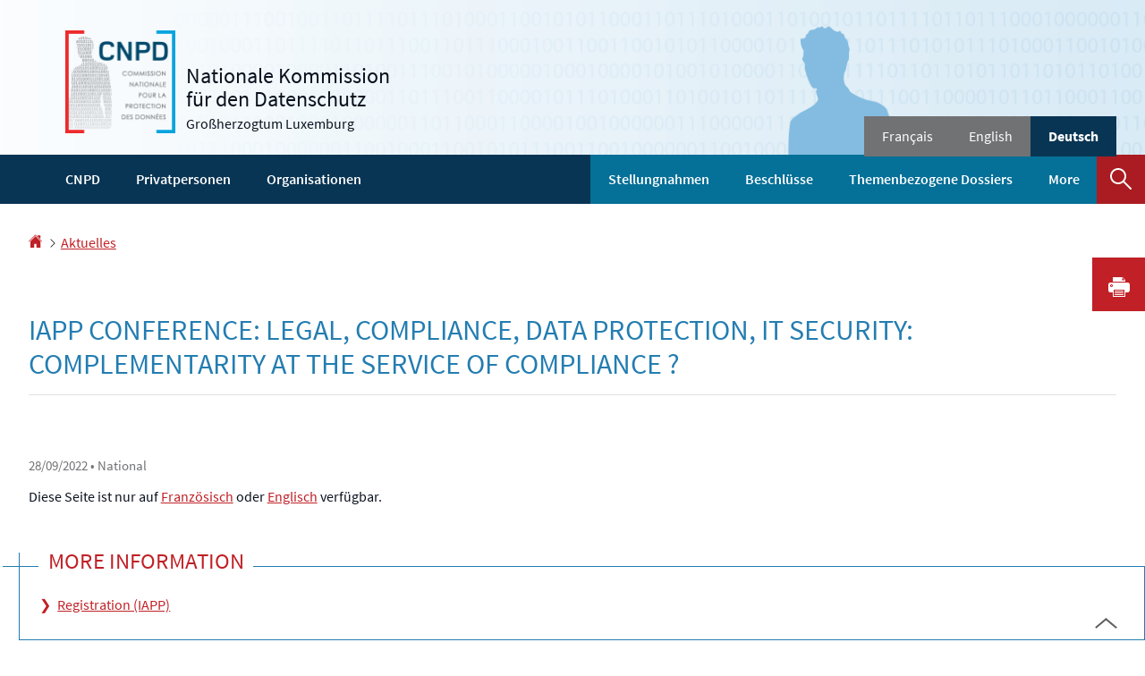

--- FILE ---
content_type: text/html
request_url: https://cnpd.public.lu/de/actualites/national/2022/09/conference-iapp.html
body_size: 9578
content:
<!doctype html>

    
        <!--[if IE 7]>
        <html dir="ltr" lang="de" class="no-js ie ie7 ie-lt8 ie-lt9"><![endif]-->
        <!--[if IE 8]>
        <html dir="ltr" lang="de" class="no-js ie ie8 ie-lt9"><![endif]-->
        <!--[if gte IE 9]>
        <html dir="ltr" lang="de" class="no-js ie"><![endif]-->
        <!--[if !IE]><!-->
        <html class="no-js" dir="ltr" lang="de"><!--<![endif]-->
        <head>
                    

            <meta charset="utf-8"/>

            


            

            
                <meta name="description" content="Diese Seite ist nur auf Französisch oder Englisch verfügbar. "/>
            
            

            <script>(function(e){e.className=(e.className||"").replace(/\bno-js\b/,"js");})(document.documentElement);
            </script>
            <meta http-equiv="X-UA-Compatible" content="IE=edge"/>
            <meta name="viewport" content="width=device-width, initial-scale=1"/>

            

            

            

            
    <title>IAPP Conference: Legal, Compliance, Data Protection, IT Security: 
Complementarity at the service of compliance ? - Aktuelles - Die nationale 
Datenschutzkommission - Luxembourg</title>

            
            


    
        



            

            
    <!--[if gte IE 9]><!-->
    
        
    
<link rel="stylesheet" href="/etc.clientlibs/settings/wcm/designs/ctie/cnpd/clientlibs/default.css" type="text/css">



    
    <!--<![endif]-->

    <!--[if lt IE 9]>
    <link rel="stylesheet" href="/etc.clientlibs/settings/wcm/designs/ctie/cnpd/clientlibs/default/resources/css/ie.css"/>
    <![endif]-->

    

    

            <!-- Favicons declarations -->

    <link rel="apple-touch-icon" sizes="180x180" href="/etc.clientlibs/settings/wcm/designs/ctie/cnpd/clientlibs/default/resources/img/favicons/apple-touch-icon-180x180.png"/>
    <link rel="icon" type="image/png" href="/etc.clientlibs/settings/wcm/designs/ctie/cnpd/clientlibs/default/resources/img/favicons/favicon-32x32.png" sizes="32x32"/>
    <link rel="icon" type="image/png" href="/etc.clientlibs/settings/wcm/designs/ctie/cnpd/clientlibs/default/resources/img/favicons/favicon-16x16.png" sizes="16x16"/>
    <link rel="manifest" href="/etc.clientlibs/settings/wcm/designs/ctie/cnpd/clientlibs/default/resources/manifest.json"/>
    <link rel="icon" type="image/x-icon" href="/etc.clientlibs/settings/wcm/designs/ctie/cnpd/clientlibs/default/resources/img/favicons/favicon.ico"/>
    <meta name="msapplication-config" content="/etc.clientlibs/settings/wcm/designs/ctie/cnpd/clientlibs/default/resources/browserconfig.xml"/>
    <meta name="theme-color" content="#ffffff"/>

<!-- Favicons END -->

            
    



            

    <meta property="og:type" content="article"/>
    <meta property="og:title" content="IAPP Conference: Legal, Compliance, Data Protection, IT Security: Complementarity at the service of compliance ?"/>
    <meta property="og:description" content="Diese Seite ist nur auf Französisch oder Englisch verfügbar. "/>

    

    <meta property="og:url" content="http://cnpd.public.lu/de/actualites/national/2022/09/conference-iapp.html"/>

    
    
    
    
    

    
        <meta property="og:image" content="/etc.clientlibs/settings/wcm/designs/ctie/cnpd/clientlibs/default/resources/img/sharedFB-DE.png"/>
        <meta property="og:image:type" content="image/png"/>
    

    <meta property="externalUrl" content="http://cnpd.public.lu/de/actualites/national/2022/09/conference-iapp.html"/>


    <meta property="twitter:card" content="summary"/>
    <meta property="twitter:title" content="IAPP Conference: Legal, Compliance, Data Protection, IT Security: Complementarity at the service of compliance ?"/>
    <meta property="twitter:description" content="Diese Seite ist nur auf Französisch oder Englisch verfügbar. "/>
    

    <meta property="twitter:url" content="http://cnpd.public.lu/de/actualites/national/2022/09/conference-iapp.html"/>

    
    
    
    
    

    
        <meta property="twitter:image" content="/etc.clientlibs/settings/wcm/designs/ctie/cnpd/clientlibs/default/resources/img/sharedTW-DE.png"/>
    

    



            

            
                <script type="opt-in" data-type="application/javascript" data-name="adobedtm" data-src="//assets.adobedtm.com/990f8e50757a/181221aed806/launch-5a5a177b9ab4.min.js" async="true"></script>
            
        </head>

        

    <body id="top">

        
        <div class="skiplinks">
<a href="#topnav">Zur Navigation</a>
<a href="#main">Zum Inhalt</a></div>



  
    
      
    
    
    




    
        
            
            


    

            
        
    


  





    
        <div class="page page--standard-news page--transversal page--actualites page--conference-iapp ">
    


    
        
            <svg xmlns="http://www.w3.org/2000/svg" class="is-hidden iconset"><symbol viewBox="0 0 24 24" id="icon-hierarchy-1"><path d="M20.5 18c-.2-3.4-3-6-6.5-6h-2V5.9c1.4-.2 2.5-1.5 2.5-2.9 0-1.7-1.3-3-3-3s-3 1.3-3 3c0 1.5 1.1 2.7 2.5 2.9V12H9c-3.4 0-6.2 2.7-6.5 6-1.4.3-2.5 1.5-2.5 3 0 1.7 1.3 3 3 3s3-1.3 3-3c0-1.5-1.1-2.7-2.5-2.9C3.8 15.2 6.1 13 9 13h2v5.1c-1.4.2-2.5 1.5-2.5 2.9 0 1.7 1.3 3 3 3s3-1.3 3-3c0-1.5-1.1-2.7-2.5-2.9V13h2c2.9 0 5.2 2.2 5.5 5.1-1.4.2-2.5 1.4-2.5 2.9 0 1.7 1.3 3 3 3s3-1.3 3-3c0-1.5-1.1-2.7-2.5-3z"/></symbol><symbol viewBox="0 0 24 24" id="icon-home-1"><path d="M20.1 7.4c.1.1.2.1.4.1.3 0 .5-.2.5-.5V2.5c0-.3-.2-.5-.5-.5H16c-.2 0-.4.1-.5.3-.1.2 0 .4.1.5l4.5 4.6zM3 12.6V24h7v-7h4v7h7V12.6l-9-9z"/><path d="M23.9 12.7L12.4 1.1c-.2-.2-.5-.2-.7 0L.1 12.6c-.2.2-.2.5 0 .7.2.2.5.2.7 0L12 2.2l11.1 11.1c.2.2.5.2.7 0 .2-.1.3-.4.1-.6z"/></symbol><symbol viewBox="0 0 24 24" id="icon-search"><path d="M9 18c2.1 0 4.1-.7 5.6-2l7.7 7.7c.4.4 1 .4 1.4 0 .4-.4.4-1 0-1.4L16 14.6c1.2-1.5 2-3.5 2-5.6 0-5-4-9-9-9S0 4 0 9s4 9 9 9zM9 2c3.9 0 7 3.1 7 7s-3.1 7-7 7-7-3.1-7-7 3.1-7 7-7z" id="search-Filled_Icons"/></symbol><symbol viewBox="0 0 24 24" id="icon-cog"><path d="M23.5 10h-2.9c-.2-.8-.5-1.7-.8-2.3l2-2c.2-.2.2-.3.2-.4 0-.2 0-.3-.1-.4l-2.8-2.8c-.2-.2-.5-.2-.7 0l-2 2c-.7-.3-1.5-.6-2.3-.8V.5c-.1-.3-.3-.5-.6-.5h-3c-.3 0-.5.2-.5.5v2.9c-.8.2-1.7.4-2.3.7l-2-2c-.2-.2-.5-.2-.7 0L2.1 4.9c-.2.2-.2.5 0 .7l2 2c-.3.7-.5 1.6-.7 2.4H.5c-.3 0-.5.2-.5.5v3c0 .3.2.5.5.5h2.9c.2.8.5 1.7.8 2.3l-2 2c-.2.2-.2.3-.2.4 0 .2 0 .3.1.4l2.8 2.8c.2.2.5.2.7 0l2-2c.7.3 1.5.6 2.3.8v2.9c0 .3.2.5.5.5h3c.3 0 .5-.2.5-.5v-2.9c.8-.2 1.7-.5 2.3-.8l2 2c.2.2.5.2.7 0l2.8-2.8c.2-.2.2-.5 0-.7l-2-2c.3-.7.6-1.5.8-2.3h2.9c.3 0 .5-.2.5-.5v-3c.1-.4-.1-.6-.4-.6zM12 16c-2.2 0-4-1.8-4-4s1.8-4 4-4 4 1.8 4 4-1.8 4-4 4z" id="cog-Filled_Icons"/></symbol><symbol viewBox="0 0 24 24" id="icon-email"><g id="email-Filled_Icons"><path d="M22.7 5l-10.4 8.4c-.1.1-.2.1-.3.1-.1 0-.2 0-.3-.1L1.3 5c-.2.3-.3.6-.3 1v11c0 1.1.9 2 2 2h18c1.1 0 2-.9 2-2V6c0-.4-.1-.7-.3-1z"/><path d="M22 4.3c-.3-.2-.6-.3-1-.3H3c-.4 0-.7.1-1 .3l10 8.1 10-8.1z"/></g></symbol><symbol viewBox="0 0 24 24" id="icon-navigation-drawer-1"><path d="M2.8 6h18.5c.6 0 1-.4 1-1s-.4-1-1-1H2.8c-.5 0-1 .4-1 1s.5 1 1 1zM21.3 9H2.8c-.6 0-1 .4-1 1s.4 1 1 1h18.5c.6 0 1-.4 1-1s-.4-1-1-1zM21.3 14H2.8c-.6 0-1 .4-1 1s.4 1 1 1h18.5c.6 0 1-.4 1-1s-.4-1-1-1zM21.3 19H2.8c-.6 0-1 .4-1 1s.4 1 1 1h18.5c.6 0 1-.4 1-1s-.4-1-1-1z"/></symbol><symbol viewBox="0 0 24 24" id="icon-globe-2"><path d="M21.1 4.2c-.5 1.3-1.4 3.5-2.9 4.2-.1.1-.2.1-.3 0-1.1-.3-2.1.1-2.7.4.2.3.5.8.7 1.8.2.1.6 0 .8-.1.2-.1.4-.1.6.1 1.2 1.2-.4 2.8-1.3 3.8l-.5.5.1.1c.2.2.5.5.6.9 0 .3-.1.6-.4.8-.5.5-1 .8-1.4 1-.1 1.7-1.4 2.7-3.5 2.7-1 0-2-2.5-2-3 0-.4.2-.7.3-1 .1-.2.2-.4.2-.5 0-.2-.4-.7-.9-1.1-.1-.1-.1-.2-.1-.4 0-.4-.1-.7-.2-.9-.3-.2-.8-.2-1.5-.2h-.8c-1.6 0-2-1.6-2-2.5 0-.2 0-3.9 2.9-4.5 1.3-.3 2.2-.2 2.7.2.3.4.4.6.5.7.5.4 1.5.2 2.3 0 .3-.1.5-.1.8-.2.1-.8.1-1.7 0-2-.6.3-1.2.3-1.7 0s-.8-.8-.9-1.5C10.4 2.1 13.1.9 15 .3c-1-.3-2-.4-3.1-.4C5.4 0 0 5.4 0 12s5.4 12 12 12 12-5.4 12-12c0-3-1.1-5.7-2.9-7.8z"/></symbol><symbol viewBox="0 0 24 24" id="icon-arrow-up-12"><path d="M1.5 19.5c-.2 0-.4-.1-.6-.2-.4-.3-.5-1-.1-1.4l10.5-13c.2-.2.5-.4.8-.4s.6.1.8.4l11 13c.4.4.3 1.1-.1 1.4-.4.4-1.1.3-1.4-.1L12 7.1l-9.7 12c-.2.3-.5.4-.8.4"/></symbol><symbol viewBox="0 0 24 24" id="icon-arrow-down-12"><path d="M12 19.5c-.3 0-.6-.1-.8-.4l-11-13c-.4-.4-.3-1.1.1-1.4.4-.4 1.1-.3 1.4.1L12 17 22.2 4.9c.4-.4 1-.5 1.4-.1s.5 1 .1 1.4l-11 13c-.1.2-.4.3-.7.3"/></symbol><symbol viewBox="0 0 24 24" id="icon-arrow-left-12"><path d="M18.5 24c-.2 0-.5-.1-.6-.2l-13-11c-.2-.2-.4-.5-.4-.8s.1-.6.4-.8l13-11c.4-.4 1.1-.3 1.4.1.4.4.3 1.1-.1 1.4L7 12l12.1 10.2c.4.4.5 1 .1 1.4-.1.3-.4.4-.7.4"/></symbol><symbol viewBox="0 0 24 24" id="icon-arrow-right-12"><path d="M5.5 24c-.3 0-.6-.1-.8-.4-.4-.4-.3-1.1.1-1.4L17 12 4.9 1.8c-.4-.4-.5-1-.1-1.4s1-.5 1.4-.1l13 11c.2.2.4.5.4.8s-.1.6-.4.8l-13 11c-.2 0-.5.1-.7.1"/></symbol><symbol viewBox="0 0 24 24" id="icon-bin-1"><path d="M23 3h-7V.5c0-.3-.2-.5-.5-.5h-8c-.3 0-.5.2-.5.5V3H1c-.3 0-.5.2-.5.5s.2.5.5.5h2v19.5c0 .3.2.5.5.5h16c.3 0 .5-.2.5-.5V4h3c.3 0 .5-.2.5-.5S23.3 3 23 3zM8 18.5c0 .3-.2.5-.5.5s-.5-.2-.5-.5v-11c0-.3.2-.5.5-.5s.5.2.5.5v11zM8 1h7v2H8V1zm4 17.5c0 .3-.2.5-.5.5s-.5-.2-.5-.5v-11c0-.3.2-.5.5-.5s.5.2.5.5v11zm4 0c0 .3-.2.5-.5.5s-.5-.2-.5-.5v-11c0-.3.2-.5.5-.5s.5.2.5.5v11z"/></symbol><symbol viewBox="0 0 24 24" id="icon-book-download-2"><g id="book-download-2-Filled_Icons"><path d="M19.5 4h-13C5.7 4 5 3.3 5 2.5S5.7 1 6.5 1h13c.3 0 .5-.2.5-.5s-.2-.5-.5-.5h-13C5.1 0 4 1.1 4 2.5v14C4 17.9 5.1 19 6.5 19H11v-7c0-.8.7-1.5 1.5-1.5s1.5.7 1.5 1.5v7h5.5c.3 0 .5-.2.5-.5v-14c0-.3-.2-.5-.5-.5z"/><path d="M15.4 20.6s-.1 0 0 0c-.2-.2-.5-.2-.7 0l-1.1 1.1-.6.6V12c0-.3-.2-.5-.5-.5s-.5.2-.5.5v10.3l-.5-.5-1.1-1.1s-.1-.1-.2-.1h-.4c-.1 0-.1.1-.2.1 0 0-.1.1-.1.2v.4c0 .1.1.1.1.2l1.7 1.7.8.8.1.1h.4c.1 0 .1-.1.2-.1l.8-.8 1.7-1.7s.1-.1.1-.2v-.2-.2-.3zM6.5 2c-.3 0-.5.2-.5.5s.2.5.5.5h12c.3 0 .5-.2.5-.5s-.2-.5-.5-.5h-12z"/></g></symbol><symbol viewBox="0 0 24 24" id="icon-logo-facebook"><path d="M18.8 7.5h-4.3V5.6c0-.9.6-1.1 1-1.1h3v-4h-4.3c-3.9 0-4.7 2.9-4.7 4.8v2.1h-3v4h3v12h5v-12h3.9l.4-3.9z" id="logo-facebook-Filled_Icons"/></symbol><symbol viewBox="0 0 24 24" id="icon-logo-google-plus-1"><g id="logo-google-plus-1-Filled_Icons"><path d="M11.4 12.9c-.7-.5-1.4-1.3-1.4-1.5 0-.4 0-.6 1-1.4 1.2-1 1.9-2.2 1.9-3.6 0-1.2-.4-2.3-1-3h.5c.1 0 .2 0 .3-.1l1.4-1c.2-.1.2-.3.2-.5-.1-.2-.2-.3-.5-.3H7.6c-.7 0-1.3.1-2 .3-2.2.8-3.8 2.7-3.8 4.7 0 2.8 2.1 4.8 5 4.9-.1.2-.1.4-.1.6 0 .4.1.8.3 1.2h-.1c-2.7 0-5.2 1.3-6.1 3.3-.2.5-.4 1-.4 1.6 0 .5.1 1 .4 1.4.6 1 1.8 1.9 3.5 2.3.9.2 1.8.3 2.8.3.9 0 1.7-.1 2.5-.3 2.4-.7 4-2.5 4-4.5.1-2-.5-3.2-2.2-4.4zm-7.7 4.5c0-1.4 1.8-2.7 3.9-2.7h.1c.5 0 .9.1 1.3.2.1.1.3.2.4.3 1 .7 1.6 1.1 1.8 1.8 0 .2.1.3.1.5 0 1.8-1.3 2.7-4 2.7-2.1 0-3.6-1.2-3.6-2.8zM5.6 3.9c.3-.4.8-.6 1.2-.6h.1c1.3 0 2.6 1.5 2.9 3.3.1 1-.1 2-.6 2.5-.4.5-.8.7-1.3.7C6.5 9.7 5.2 8.2 5 6.4c-.2-1 0-1.9.6-2.5zM23.5 9.5h-3v-3h-2v3h-3v2h3v3h2v-3h3z"/></g></symbol><symbol viewBox="0 0 24 24" id="icon-logo-linkedin"><path d="M6.5 21.5h-5v-13h5v13zM4 6.5C2.5 6.5 1.5 5.3 1.5 4s1-2.4 2.5-2.4S6.5 2.7 6.5 4c.1 1.4-.9 2.5-2.5 2.5zm11.5 6c-1.1 0-2 .9-2 2v7h-5s.1-12 0-13h5V10s1.5-1.4 3.9-1.4c3 0 5.1 2.1 5.1 6.3v6.7h-5v-7c0-1.2-.9-2.1-2-2.1z" id="logo-linkedin-Filled_Icons"/></symbol><symbol viewBox="0 0 24 24" id="icon-logo-rss"><g id="logo-rss-Filled_Icons"><path d="M12.5 24h-1c0-6.4-5.2-11.5-11.5-11.5v-1c6.9 0 12.5 5.6 12.5 12.5zM0 18.5V24h5.5c0-3.4-2.1-5.5-5.5-5.5z"/><path d="M20 24h-1C19 13.5 10.5 5 0 5V4c11 0 20 9 20 20z"/></g></symbol><symbol viewBox="0 0 24 24" id="icon-logo-twitter-bird"><path d="M23.4 4.8c-.8.4-1.5.4-2.2 0 .9-.6 1-1 1.3-2-.9.5-1.9.9-2.9 1.1-.8-.9-2-1.4-3.3-1.4-2.5 0-4.5 2-4.5 4.5 0 .4 0 .7.1 1-3.8-.2-7.1-2-9.4-4.7-.3.7-.6 1.5-.6 2.3 0 1.6.8 3 2 3.8-.7 0-1.4-.2-2.1-.6v.1c0 2.2 1.6 4 3.6 4.5-.7.2-1.4.2-2.1.1.6 1.8 2.3 3.1 4.2 3.2-1.9 1.5-4.4 2.2-6.7 1.9 2 1.3 4.4 2 7 2 8.4 0 12.9-6.9 12.9-12.9v-.6c1.1-.8 2.1-1.4 2.7-2.3z" id="logo-twitter-bird-Filled_Icons"/></symbol><symbol viewBox="0 0 24 24" id="icon-fax-machine"><path d="M0 7.5v13c0 .8.7 1.5 1.5 1.5H2V6h-.5C.7 6 0 6.7 0 7.5zM7.5 3H6V.5c0-.3-.2-.5-.5-.5S5 .2 5 .5v2.6c-1.1.2-2 1.2-2 2.4v16C3 22.9 4.1 24 5.5 24h2c1.4 0 2.5-1.1 2.5-2.5v-16C10 4.1 8.9 3 7.5 3zM21.5 6H11v16h10.5c.8 0 1.5-.7 1.5-1.5v-13c0-.8-.7-1.5-1.5-1.5zM14 18h-1v-1h1v1zm0-2h-1v-1h1v1zm0-2h-1v-1h1v1zm3 4h-1v-1h1v1zm0-2h-1v-1h1v1zm0-2h-1v-1h1v1zm3 4h-1v-1h1v1zm0-2h-1v-1h1v1zm0-2h-1v-1h1v1zm0-3.5c0 .3-.2.5-.5.5h-6c-.3 0-.5-.2-.5-.5v-2c0-.3.2-.5.5-.5h6c.3 0 .5.2.5.5v2z"/><path d="M22 6.5h-1V2.7L18.8 1H13v5.5h-1v-6c0-.3.2-.5.5-.5H19c.1 0 .2 0 .3.1l2.5 2c.1.1.2.2.2.4v4z"/><g><path d="M14 2h3.5v1H14z"/></g><g><path d="M14 4h6v1h-6z"/></g></symbol><symbol viewBox="0 0 24 24" id="icon-phone-circle"><g id="phone-circle-Filled_Icons"><path d="M17.5 15.6c0-.2-.1-.4-.2-.5L16 13.7c-.2-.2-.3-.2-.5-.2s-.5.1-.7.3l-.5.5c-.2.2-.5.2-.7 0-1.5-1.2-2.9-2.6-4.1-4.1-.2-.2-.1-.5 0-.7L10 9c.2-.2.3-.4.3-.6 0-.2-.1-.4-.2-.5L8.9 6.7c-.1-.2-.3-.2-.5-.2s-.4.1-.6.3l-.8.8c-.5.5-.7 1.3-.3 1.8 2 3.2 4.7 5.9 7.9 7.9.5.3 1.3.2 1.8-.3l.3-.3.5-.5c.2-.2.3-.4.3-.6z"/><path d="M12 0C5.4 0 0 5.4 0 12s5.4 12 12 12 12-5.4 12-12S18.6 0 12 0zm8.4 17.8c-.2.2-.5.3-.7.1-.2-.2-.3-.5-.1-.7 1.1-1.5 1.6-3.3 1.6-5.2 0-5.1-4.1-9.2-9.2-9.2S2.8 6.9 2.8 12s4.1 9.2 9.2 9.2c2.4 0 4-.6 4.6-1.8.3-.5.3-1.1.3-1.5-.5.4-1 .6-1.6.6-.4 0-.9-.1-1.2-.3-3.3-2.1-6.1-4.9-8.2-8.2-.6-1-.5-2.3.4-3.1l.8-.8c.7-.7 1.9-.8 2.5-.1l1.3 1.3c.3.3.5.8.5 1.3s-.2.9-.6 1.3l-.1.1c1 1.2 2.1 2.3 3.3 3.3l.2-.2c.7-.7 1.9-.7 2.5-.1l1.3 1.3c.3.3.5.8.5 1.3s-.2.9-.6 1.3l-.2.2c.2.6.3 1.6-.1 2.5-.5 1.2-1.9 2.6-5.6 2.6-5.6 0-10.2-4.6-10.2-10.2S6.4 1.8 12 1.8 22.2 6.4 22.2 12c0 2.1-.6 4.1-1.8 5.8z"/></g></symbol><symbol viewBox="0 0 24 24" id="icon-map-pin-2"><path d="M13 17c0 .8-.7 1.5-1.5 1.5S10 17.8 10 17v-5.6l-2 .4v12l8-1.8V10l-3 .7V17zM23.6 12L17 10.1v12l6.4 1.8c.2 0 .3 0 .4-.1.1-.1.2-.2.2-.4v-11c0-.1-.1-.3-.4-.4zM.2 10.1c-.1.1-.2.2-.2.4v11c0 .2.1.4.4.5L7 23.9v-12L.6 10c-.1 0-.3 0-.4.1z"/><path d="M11 7v10c0 .3.2.5.5.5s.5-.2.5-.5V7c1.7-.2 3-1.7 3-3.5C15 1.6 13.4 0 11.5 0S8 1.6 8 3.5C8 5.3 9.3 6.7 11 7zm.5-5c.8 0 1.5.7 1.5 1.5 0 .3-.2.5-.5.5s-.5-.2-.5-.5-.2-.5-.5-.5-.5-.2-.5-.5.2-.5.5-.5z"/></symbol><symbol viewBox="0 0 24 24" id="icon-map-pin-1"><path d="M.3.1C.1.1 0 .3 0 .5v16c0 .2.1.3.2.4L7 21.8V4.5L.8.1C.6 0 .4 0 .3.1zM19.5 11c.9 0 1.7.2 2.5.6V5.5c0-.2-.1-.3-.2-.4L15 .3v13.1c1-1.5 2.6-2.4 4.5-2.4zM8 21.8l6-4.3V.3L8 4.5z"/><path d="M19.5 12C17 12 15 14 15 16.5c0 2 2.8 5.8 4.1 7.3.1.1.2.2.4.2s.3-.1.4-.2c1.3-1.6 4.1-5.3 4.1-7.3 0-2.5-2-4.5-4.5-4.5zm0 6.5c-1.1 0-2-.9-2-2s.9-2 2-2 2 .9 2 2-.9 2-2 2z"/></symbol><symbol viewBox="0 0 24 24" id="icon-print-text"><g id="print-text-Filled_Icons"><circle cx="3.5" cy="10.5" r=".5"/><path d="M21.5 7h-19C1.1 7 0 8.1 0 9.5v6C0 16.9 1.1 18 2.5 18H5v4.5c0 .3.2.5.5.5h13c.3 0 .5-.2.5-.5V18h2.5c1.4 0 2.5-1.1 2.5-2.5v-6C24 8.1 22.9 7 21.5 7zm-18 5c-.8 0-1.5-.7-1.5-1.5S2.7 9 3.5 9 5 9.7 5 10.5 4.3 12 3.5 12zM18 22H6v-7h12v7zM5.5 6h13c.3 0 .5-.2.5-.5v-1c0-.1-.1-.3-.1-.4l-3-3c-.1 0-.3-.1-.4-.1h-10c-.3 0-.5.2-.5.5v4c0 .3.2.5.5.5zm10-4.5l3 3h-3v-3z"/><path d="M7.5 17h9c.3 0 .5-.2.5-.5s-.2-.5-.5-.5h-9c-.3 0-.5.2-.5.5s.2.5.5.5zM7.5 19h9c.3 0 .5-.2.5-.5s-.2-.5-.5-.5h-9c-.3 0-.5.2-.5.5s.2.5.5.5zM7.5 21h9c.3 0 .5-.2.5-.5s-.2-.5-.5-.5h-9c-.3 0-.5.2-.5.5s.2.5.5.5z"/></g></symbol><symbol viewBox="0 0 24 24" id="icon-launch"><path d="M17 12.5c-.6 0-1 .4-1 1V19H5V8h5.5c.6 0 1-.4 1-1s-.4-1-1-1H4c-.6 0-1 .4-1 1v13c0 .6.4 1 1 1h13c.6 0 1-.4 1-1v-6.5c0-.6-.4-1-1-1z"/><path d="M20.9 3.6c-.1-.2-.3-.4-.5-.5-.1-.1-.3-.1-.4-.1h-6c-.6 0-1 .4-1 1s.4 1 1 1h3.6L6.8 15.8c-.4.4-.4 1 0 1.4.2.2.5.3.7.3s.5-.1.7-.3L19 6.4V10c0 .6.4 1 1 1s1-.4 1-1V4c0-.1 0-.3-.1-.4z"/></symbol><symbol viewBox="0 0 24 24" id="icon-navigation-show-more-1"><g id="navigation-show-more-1-Filled_Icons"><circle cx="3" cy="12" r="3"/><circle cx="12" cy="12" r="3"/><circle cx="21" cy="12" r="3"/></g></symbol><symbol viewBox="0 0 24 24" id="icon-phone-call-outgoing"><g id="phone-call-outgoing-Filled_Icons"><path d="M17.2 16.2c-.5-.5-1.1-.7-1.8-.7s-1.3.3-1.8.7l-.4.4c-2.1-1.7-4.1-3.7-5.8-5.8l.4-.4c1-1 1-2.6 0-3.5L5.7 4.7C5.3 4.2 4.6 4 4 4c-.7 0-1.3.2-1.8.7L1 5.9c-1.2 1.2-1.4 3-.4 4.4 3.4 5.2 8 9.7 13.1 13.1.6.4 1.2.6 1.9.6.9 0 1.8-.4 2.5-1l1.2-1.2c1-1 1-2.6 0-3.5l-2.1-2.1zM24 .4s0-.1 0 0c-.1-.2-.2-.3-.3-.4H17c-.3 0-.5.2-.5.5s.2.5.5.5h5.3l-9.1 9.1c-.2.2-.2.5 0 .7.1.1.2.1.4.1.1 0 .3 0 .4-.1l9-9.1V7c0 .3.2.5.5.5s.5-.2.5-.5V.5.4z"/></g></symbol><symbol viewBox="0 0 24 24" id="icon-infomation-circle"><path d="M11.5 1C5.2 1 0 6.2 0 12.5S5.2 24 11.5 24 23 18.8 23 12.5 17.8 1 11.5 1zM11 6c.6 0 1 .4 1 1s-.4 1-1 1-1-.4-1-1 .4-1 1-1zm3.5 14h-6c-.3 0-.5-.2-.5-.5s.2-.5.5-.5H11v-8H9.5c-.3 0-.5-.2-.5-.5s.2-.5.5-.5h2c.3 0 .5.2.5.5V19h2.5c.3 0 .5.2.5.5s-.2.5-.5.5z"/></symbol><symbol viewBox="0 0 24 24" id="icon-network-web"><path d="M5.6 14.5c-.3 0-.5-.2-.5-.4l-.6-4c0-.3.1-.5.4-.6.3 0 .5.1.6.4l.3 1.9c.1-.4.8-.4.9 0L7 9.9c0-.3.3-.5.6-.4.3.1.4.3.4.6l-.6 4c0 .2-.2.4-.5.4-.2 0-.4-.1-.5-.3l-.2-.5-.2.5c0 .2-.2.3-.4.3zM11.6 14.5c-.3 0-.5-.2-.5-.4l-.6-4c0-.3.1-.5.4-.6.3 0 .5.1.6.4l.3 1.9c.1-.2.3-.3.5-.3s.4.1.5.3l.2-1.9c0-.3.3-.5.6-.4.3 0 .5.3.4.6l-.6 4c0 .2-.2.4-.5.4-.2 0-.4-.1-.5-.3l-.2-.5-.2.5c0 .2-.2.3-.4.3zM18.9 14.5c-.2 0-.4-.1-.5-.3l-.2-.5-.2.5c-.1.2-.3.4-.5.3-.2 0-.4-.2-.5-.4l-.6-4c0-.3.1-.5.4-.6.3 0 .5.1.6.4l.3 1.9c.1-.2.3-.3.5-.3s.4.1.5.3l.3-1.9c0-.3.3-.5.6-.4.3 0 .5.3.4.6l-.6 4c0 .2-.2.4-.5.4zM9.7 18c.6 1.2 1.3 2.5 2.2 3.7l.1-.1c.9-1.2 1.6-2.4 2.2-3.7H9.7zM8.6 18H3.5c1.8 2.6 4.7 4.3 7.9 4.5l-.1-.2c-1.2-1.4-2-2.8-2.7-4.3zM12.8 22.3l-.2.2c3.2-.2 6.1-1.9 7.9-4.5h-5.2c-.6 1.4-1.4 2.9-2.5 4.3zM14.6 6c-.6-1.3-1.5-2.5-2.5-3.7H12l-.1.1C10.9 3.5 10 4.7 9.4 6h5.2zM15.7 6h5c-1.8-2.6-4.7-4.3-7.9-4.5l.1.2C14.1 3 15 4.5 15.7 6zM11.2 1.7l.1-.1C8 1.7 5.1 3.4 3.3 6h5C9 4.5 10 3 11.2 1.7z"/><path d="M23.5 8h-1.8c-.1-.3-.3-.7-.5-1H16c.1.3.2.7.3 1h-1c-.1-.3-.2-.7-.3-1H9c-.1.3-.2.7-.3 1h-1c.1-.3.2-.7.3-1H2.7c-.2.3-.3.7-.5 1H.5c-.3 0-.5.2-.5.5v7c0 .3.2.5.5.5h1.9c.1.3.3.7.5 1h5.4c-.1-.3-.2-.7-.3-1h1.1c.1.3.2.7.3 1h5.5c.1-.3.2-.7.3-1h1.1c-.1.3-.2.7-.3 1h5.4c.2-.3.3-.7.5-1h1.8c.3 0 .5-.2.5-.5v-7c-.2-.3-.4-.5-.7-.5zm-.5 7H1V9h22v6z"/></symbol><symbol viewBox="0 0 24 24" id="icon-newspaper"><path d="M17 0H.5C.2 0 0 .2 0 .5v20C0 22.4 1.6 24 3.5 24h14.9c-.8-.9-1.4-2.2-1.4-3.5V0zM3 6.5c0-.3.2-.5.5-.5h5c.3 0 .5.2.5.5v6c0 .3-.2.5-.5.5h-5c-.3 0-.5-.2-.5-.5v-6zM14.5 19h-11c-.3 0-.5-.2-.5-.5s.2-.5.5-.5h11c.3 0 .5.2.5.5s-.2.5-.5.5zm0-2h-11c-.3 0-.5-.2-.5-.5s.2-.5.5-.5h11c.3 0 .5.2.5.5s-.2.5-.5.5zm0-2h-11c-.3 0-.5-.2-.5-.5s.2-.5.5-.5h11c.3 0 .5.2.5.5s-.2.5-.5.5zm0-2h-4c-.3 0-.5-.2-.5-.5s.2-.5.5-.5h4c.3 0 .5.2.5.5s-.2.5-.5.5zm0-2h-4c-.3 0-.5-.2-.5-.5s.2-.5.5-.5h4c.3 0 .5.2.5.5s-.2.5-.5.5zm0-2h-3c-.3 0-.5-.2-.5-.5s.2-.5.5-.5h3c.3 0 .5.2.5.5s-.2.5-.5.5zm0-5h-11c-.3 0-.5-.2-.5-.5s.2-.5.5-.5h11c.3 0 .5.2.5.5s-.2.5-.5.5z"/><path d="M23.5 3H20V1.5c0-.3-.2-.5-.5-.5H18v19.5c0 1.7 1.3 3.5 2.5 3.5 1.9 0 3.5-1.6 3.5-3.5v-17c0-.3-.2-.5-.5-.5zM21 20.5c0 .3-.2.5-.5.5s-.5-.2-.5-.5V6h1v14.5z"/></symbol><symbol viewBox="0 0 24 24" id="icon-remove-circle-1"><path d="M11.5 0C5.2 0 0 5.1 0 11.5c0 3.1 1.2 6 3.4 8.1 2.2 2.2 5.1 3.4 8.1 3.4C17.8 23 23 17.9 23 11.5 23 5.2 17.9 0 11.5 0zm0 22.5zm4.6-7.1c.2.2.2.5 0 .7-.1.1-.2.1-.4.1-.1 0-.3 0-.4-.1l-3.9-3.9-3.9 3.9c-.1.1-.2.1-.4.1-.1 0-.3 0-.4-.1-.2-.2-.2-.5 0-.7l3.9-3.9-3.7-3.9c-.2-.2-.2-.5 0-.7.2-.2.5-.2.7 0l3.9 3.9 3.9-3.9c.2-.2.5-.2.7 0 .2.2.2.5 0 .7l-3.9 3.9 3.9 3.9z" id="remove-circle-1-Filled_Icons"/></symbol></svg>
        
    
    



  
  <header role="banner" class="page-header">
    
    <div class="page-logo">
        
            <a href="/de.html" title="Nationale Kommission für den Datenschutz // Luxemburg - Großherzogtum Luxemburg — Zurück zur Startseite">
                
                
                
                
                    
                    
                    <img src="/etc.clientlibs/settings/wcm/designs/ctie/cnpd/clientlibs/default/resources/img/logo.png" alt="Nationale Kommission für den Datenschutz // Luxemburg"/>
                

                <span class="header-title"><span>Nationale Kommission</span> für den Datenschutz</span>
                <span class="header-tagline">Großherzogtum Luxemburg</span>
            </a>
        
    </div>

    <div class="page-langs">
    <div class="dropdown dropdown--right">
        <p class="at">Change the language</p>
        <button class="btn btn--nude" title="Change the language">
            <svg class="icon" viewBox="0 0 24 24" width="24" height="24" aria-hidden="true" focusable="false">
                <use xmlns:xlink="http://www.w3.org/1999/xlink" xlink:href="#icon-globe-2" x="0" y="0"/>
            </svg>
            <span>Languages</span>
            <svg class="icon icon--small" viewBox="0 0 24 24" width="24" height="24" aria-hidden="true" focusable="false">
                <use xmlns:xlink="http://www.w3.org/1999/xlink" xlink:href="#icon-arrow-down-12" x="0" y="0"/>
            </svg>
        </button>
        <ul class="menu">
            <li>
                

               <a class="menu-item lang lang--fr" title="Version française (FR)" aria-label="Version française (FR)" rel="alternate" lang="fr" hreflang="fr" href="/fr/actualites/national/2022/09/conference-iapp.html">Français</a>
            </li>
        
            <li>
                

               <a class="menu-item lang lang--en" title="English version (EN)" aria-label="English version (EN)" rel="alternate" lang="en" hreflang="en" href="/en/actualites/national/2022/09/conference-iapp.html">English</a>
            </li>
        
            <li>
                <span aria-current="true" class="menu-item lang lang--de is--active" title="Deutsche Fassung (DE)" aria-label="Deutsche Fassung (DE)" lang="de">Deutsch
                </span>

               
            </li>
        </ul>
    </div>
</div>
    
    
        <a class="anchor" href="#topnav" role="button">
            <svg class="icon" viewBox="0 0 24 24" width="24" height="24" aria-hidden="true" focusable="false">
                <use xmlns:xlink="http://www.w3.org/1999/xlink" xlink:href="#icon-navigation-drawer-1" x="0" y="0"/>
            </svg>
            <span><span>Haupt-</span>Menü</span>
        </a>
    



    
    
    
    <div class="navigation-wrapper" id="topnav">
        <a class="anchor" href="#topsearch" title="Suchfeld anzeigen" role="button">
    <svg class="icon" viewBox="0 0 24 24" width="24" height="24" aria-hidden="true" focusable="false">
        <use xmlns:xlink="http://www.w3.org/1999/xlink" xlink:href="#icon-search" x="0" y="0"/>
    </svg>
    <span>Suchen</span>
</a>
        
    <form id="topsearch" class="search" aria-label="Global" role="search" action="/de/support/recherche.html">
        <label for="search-field-top" title="Seite Suchen">Seite Suchen</label>
        <input type="text" name="q" id="search-field-top" value="" placeholder="Seite Suchen" title="Seite Suchen"/>
        <button class="btn" type="submit" title="Suchen" aria-label="Starten Sie die Hauptsuche auf der Site">
            
                <svg viewBox="0 0 24 24" class="icon" width="24" height="24" aria-hidden="true" focusable="false">
                    <use y="0" x="0" xmlns:xlink="http://www.w3.org/1999/xlink" xlink:href="#icon-search"/>
                </svg>
            
            
            
        </button>
    </form>

        <nav class="page-headernav" role="navigation" aria-label="Main menu">
            
    <ul class="nav nav--primary">
        
            <li class="nav-item nav--commission-nationale ">
                <a href="/de/commission-nationale.html">CNPD</a>
                <ul>
                    <li class="subnav-item subnav-item--missions  ">
                        <a href="/de/commission-nationale/missions.html">Aufgaben</a>
                        
                    </li>
                
                    <li class="subnav-item subnav-item--pouvoirs  ">
                        <a href="/de/commission-nationale/pouvoirs.html">Befugnisse</a>
                        
                    </li>
                
                    <li class="subnav-item subnav-item--organisation  ">
                        <a href="/de/commission-nationale/organisation.html">Funktionsweise</a>
                        
                    </li>
                
                    <li class="subnav-item subnav-item--composition  ">
                        <a href="/de/commission-nationale/composition.html">Zusammensetzung</a>
                        
                    </li>
                
                    <li class="subnav-item subnav-item--activites-eur-inter  ">
                        <a href="/de/commission-nationale/activites-eur-inter.html">Tätigkeiten auf EU- und internationaler Ebene</a>
                        
                    </li>
                
                    <li class="subnav-item subnav-item--Autorite-controle-judiciaire  ">
                        <a href="/de/commission-nationale/Autorite-controle-judiciaire.html">Gerichtliche Aufsichtsbehörde</a>
                        
                    </li>
                </ul>
            </li>
        
            <li class="nav-item nav--particuliers ">
                <a href="/de/particuliers.html">Privatpersonen</a>
                <ul>
                    <li class="subnav-item subnav-item--vos-droits  ">
                        <a href="/de/particuliers/vos-droits.html">Ihre Rechte</a>
                        
                    </li>
                
                    <li class="subnav-item subnav-item--faire-valoir  ">
                        <a href="/de/particuliers/faire-valoir.html">Ihre Rechte geltend machen</a>
                        
                    </li>
                </ul>
            </li>
        
            <li class="nav-item nav--professionnels ">
                <a href="/de/professionnels.html">Organisationen</a>
                <ul>
                    <li class="subnav-item subnav-item--obligations  ">
                        <a href="/de/professionnels/obligations.html">Ihre Pflichten</a>
                        
                    </li>
                
                    <li class="subnav-item subnav-item--dpo  ">
                        <a href="/de/professionnels/dpo.html">Datenschutzbeauftragter (DPO)</a>
                        
                    </li>
                
                    <li class="subnav-item subnav-item--outils-conformite  ">
                        <a href="/de/professionnels/outils-conformite.html">Compliance tools</a>
                        
                    </li>
                </ul>
            </li>
        
            <li class="nav-item nav--decisions-avis ">
                <a href="/de/decisions-avis.html">Stellungnahmen </a>
                
            </li>
        
            <li class="nav-item nav--decisions-sanctions ">
                <a href="/de/decisions-sanctions.html">Beschlüsse </a>
                
            </li>
        
            <li class="nav-item nav--dossiers-thematiques ">
                <a href="/de/dossiers-thematiques.html">Themenbezogene Dossiers</a>
                
            </li>
        
        
            
                <li class="nav-item">
                    <a href="/de/support.html">More</a>
                    <ul>
                        <li class="nav-item  nav--activeitem" aria-current="true">
                            <a href="/de/actualites.html">Aktuelles</a>
                        </li>
                    
                        <li class="nav-item  ">
                            <a href="/de/formulaires.html">Formulare</a>
                        </li>
                    
                        <li class="nav-item  ">
                            <a href="/de/offres.html">Stellenangebot(e)</a>
                        </li>
                    
                        <li class="nav-item  ">
                            <a href="/de/publications.html">Publikationen</a>
                        </li>
                    
                        <li class="nav-item  ">
                            <a href="/de/legislation.html">Gesetzgebung</a>
                        </li>
                    </ul>
            
        
    </ul>

            
    

        </nav>
    </div>
</header>

  
  
  








<main id="main" class="page-main" role="main">
    




<nav aria-label="You are here" class="breadcrumb">
    <ol>
        <li>
            <a href="/de.html" title="Startseite">
                <svg class="icon icon--small" viewBox="0 0 24 24" width="24" height="24" aria-hidden="true" focusable="false">
                    <use xmlns:xlink="http://www.w3.org/1999/xlink" xlink:href="#icon-home-1" x="0" y="0"/>
                </svg>
                <span>Startseite</span>
            </a>
        </li>
        
            <li>
                <a href="/de/actualites.html">Aktuelles</a>
            </li>
        

        

    </ol>
</nav>
    <section lang="en">
        <header class="page-title">
    
    <h1>IAPP Conference: Legal, Compliance, Data Protection, IT Security: Complementarity at the service of compliance ?</h1>
    
</header>
        <div class="page-content">
            <div class="page-text">
    <p class="article-metas">
        <time class="article-published" datetime="2022-09-28 09:27">
            28/09/2022
        </time>

        
            &bullet;&nbsp;National
        
        
    </p>
    
    <p>Diese Seite ist nur auf <a href="/fr/actualites/national/2022/09/conference-iapp.html" title="Französisch : Conférence IAPP: Legal, Compliance, Data Protection, IT Security: 
Complementarity at the service of compliance ?">Französisch</a> oder <a href="/en/actualites/national/2022/09/conference-iapp.html" title="Englisch : IAPP Conference: Legal, Compliance, Data Protection, IT Security: 
Complementarity at the service of compliance ?">Englisch</a> verfügbar.</p>
    



</div>
            
        </div>
        <aside class="page-more" role="complementary" aria-labelledby="page-more__title">
    <h2 id="page-more__title">More information</h2>
    
    
    
    <ul>
        <li>
            
                <a href="https://my.iapp.org/nc__event?id=a0l1P00000Er1g5QAB" title="Registration (IAPP)  - New window" target="_blank">Registration (IAPP)</a>
            
            

            
            
        </li>
    </ul>
    



</aside>
        <footer class="page-metas">
    <p class="pubdate meta">Last update&nbsp;<time datetime="2025-06-05 11:26">05/06/2025</time>
    </p>
</footer>
    </section>
</main><!-- /.page-main -->
<footer role="contentinfo" class="page-footer">
    
    <nav role="navigation" class="page-footernav" aria-labelledby="footer-navigation">
  <h1 class="at" id="footer-navigation">Navigationsmenü</h1>


  
    

      
    <div class="nav nav--primary">

        

        <ul>
            <li class="nav-item ">
                <a href="/de/commission-nationale.html">CNPD</a>
            </li>
        
            <li class="nav-item ">
                <a href="/de/particuliers.html">Privatpersonen</a>
            </li>
        
            <li class="nav-item ">
                <a href="/de/professionnels.html">Organisationen</a>
            </li>
        
            <li class="nav-item ">
                <a href="/de/decisions-avis.html">Stellungnahmen </a>
            </li>
        
            <li class="nav-item ">
                <a href="/de/decisions-sanctions.html">Beschlüsse </a>
            </li>
        
            <li class="nav-item ">
                <a href="/de/dossiers-thematiques.html">Themenbezogene Dossiers</a>
            </li>
        </ul>
    </div>

      
    <div class="nav nav--secondary">

        


        <ul>
            <li class="nav-item nav--activeitem" aria-current="true">
                <a href="/de/actualites.html">Aktuelles</a>
            </li>
        
            <li class="nav-item ">
                <a href="/de/formulaires.html">Formulare</a>
            </li>
        
            <li class="nav-item ">
                <a href="/de/offres.html">Stellenangebot(e)</a>
            </li>
        
            <li class="nav-item ">
                <a href="/de/publications.html">Publikationen</a>
            </li>
        
            <li class="nav-item ">
                <a href="/de/legislation.html">Gesetzgebung</a>
            </li>
        </ul>
    </div>


      
    

      
    <ul class="nav nav--contact"> 
 <li class="nav-item"> <a href="https://www.cnpd.lu" rel="noopener">Nationale Kommission<br>für den Datenschutz</a> </li> 
 <li class="nav-item"> <a href="https://map.geoportail.lu/theme/main?fid=152_039A01884017533_8027_1&amp;version=3&amp;zoom=17&amp;X=662252&amp;Y=6360097&amp;lang=fr&amp;layers=152-396-150-199-329-269-359&amp;opacities=1-0.75-1-1-1-1-1&amp;bgLayer=blank" rel="noopener">15, Boulevard du Jazz <br>L-4370 Belvaux</a> </li> 
 <li class="nav-item">Tél. : (+352) 26 10 60 -1</li> 
 <li class="nav-item"> <p><a href="https://cnpd.public.lu/de/support/contact.html" rel="noopener">Kontakt</a></p> </li> 
</ul> 
<ul class="nav nav--contact nav--presse"> 
 <p><b>Presse</b></p> 
 <p>Tom Kayser<br> Tel.: (+352) 26 10 60 - 60 26</p> 
 <p>Myriam Wecker<br> Tel. : (+352) 26 10 60 - 60 26</p> 
 <p><a href="mailto:communication@cnpd.lu" title="communication@cnpd.lu" rel="noopener">Pressekontakt</a></p> 
</ul> 
<style>
.page-footernav .nav--secondary {
column-count: 1;
}
.nav-item li a{
  font-weight:normal;
}
</style>



      <div class="nav nav--support">
    <ul>
        <li class="nav-item ">
            <a href="/de/support/contact.html">Kontakt</a>
        </li>
    
        <li class="nav-item ">
            <a href="/de/support/plan.html">Sitemap</a>
        </li>
    
        <li class="nav-item ">
            <a href="/de/support/liens.html">Links</a>
        </li>
    
        <li class="nav-item ">
            <a href="/de/support/glossaire.html">Glossar</a>
        </li>
    
        <li class="nav-item ">
            <a href="/de/support/a-propos-du-site.html">Infos zur Seite</a>
        </li>
    
        <li class="nav-item ">
            <a href="/de/support/protection-des-donnees.html">Datenschutz</a>
        </li>
    
        <li class="nav-item ">
            <a href="/de/support/aspects-legaux.html">Rechtliche Aspekte</a>
        </li>
    
        <li class="nav-item ">
            <a href="/de/support/lanceurs-alerte.html">Whistleblowers</a>
        </li>
    </ul>
</div>

    

    
  
</nav>

    <p class="page-copyright">
    <a class="renow" href="http://www.renow.public.lu" target="_blank" title="Renow, Ihr Leitfaden in Sachen Webqualität der luxemburgischen Regierung - Neues Fenster">
        
            <img src="//cdn.public.lu/pictures/logos/renow.png" srcset="//cdn.public.lu/pictures/logos/renow-hdpi.png 1.5x,//cdn.public.lu/pictures/logos/renow-xhdpi.png 2x,//cdn.public.lu/pictures/logos/renow-xxhdpi.png 3x" alt="Renow"/>
        
        
    </a>
</p>
</footer>

<a href="#top" class="back" title="Seitenanfang"><span class="at">Seitenanfang</span></a>

</div><!-- /.page -->

        



<script src="//cdn.public.lu/js/requirejs/2-3-7/require.js"></script>

    
    
<script src="/etc.clientlibs/settings/wcm/designs/ctie/cnpd/clientlibs/default.js"></script>





<link rel="stylesheet" href="//cdn.public.lu/dam-assets/ctie/css/govbar.css"/>



        </body>
        </html>
    


--- FILE ---
content_type: text/javascript
request_url: https://cnpd.public.lu/etc.clientlibs/settings/wcm/designs/ctie/cnpd/clientlibs/default.js
body_size: 21228
content:
/**
 * ! matchMedia() polyfill - Test a CSS media type/query in JS.
 * Test if matchmedia is natively supported.
 * If not create a polyfill who act the same.
 * @author Scott Jehl
 * @author Paul Irish
 * @author Nicholas Zakas
 * @author David Knight
 * @copyright Scott Jehl, Paul Irish, Nicholas Zakas, David Knight. 2012
 * @license Dual MIT/BSD license
 * @see https://github.com/paulirish/matchMedia.js
 */

/**
 * @license RequireJS i18n 2.0.4 Copyright (c) 2010-2012, The Dojo Foundation All Rights Reserved.
 * Available via the MIT or new BSD license.
 * see: http://github.com/requirejs/i18n for details
 */

/*!
  * Reqwest! A general purpose XHR connection manager
  * license MIT (c) Dustin Diaz 2015
  * https://github.com/ded/reqwest
  */

/*! Picturefill - v2.3.1 - 2015-04-09
* http://scottjehl.github.io/picturefill
* Copyright (c) 2015 https://github.com/scottjehl/picturefill/blob/master/Authors.txt; Licensed MIT */

/*! matchMedia() polyfill - Test a CSS media type/query in JS. Authors & copyright (c) 2012: Scott Jehl, Paul Irish, Nicholas Zakas, David Knight. Dual MIT/BSD license */

/*! Picturefill - Responsive Images that work today.
*  Author: Scott Jehl, Filament Group, 2012 ( new proposal implemented by Shawn Jansepar )
*  License: MIT/GPLv2
*  Spec: http://picture.responsiveimages.org/
*/

(function(e,t){typeof define=="function"&&define.amd?define("govbar",t):e.govbar=t()})(this,function(){"use strict";function s(t){i=e.getElementById(n);if(!i)throw"Unable to find #"+n;r=t||r,i.insertAdjacentHTML("beforeend",u())}function u(){var e=-1,i=r.length,s=[];s[0]='<ul class="'+n+'-links">';while(++e<i)s[e+1]='<li><a class="'+n+'-link" target="_blank" title="'+r[e]+" ("+o[t].newWindow+")"+'" href="http://'+r[e]+'">'+r[e]+"</a></li>";return s[e+1]='<li><a class="'+n+"-link "+n+'-more" target="_blank" title="'+o[t].moreTitle+" ("+o[t].newWindow+")"+'" href="http://etat.lu/">'+o[t].moreLabel+"</a></li>",s[e+2]="</ul>",s.join("")}var e=window.document,t=e.documentElement.lang||"fr",n="govbar",r=["luxembourg.lu","guichet.lu","gouvernement.lu","crossgov.lu"],i,o={fr:{moreLabel:"Autres sites",moreTitle:"L’annuaire des sites internets publics luxembourgeois",newWindow:"nouvelle fenêtre"},de:{moreLabel:"Andere Seiten",moreTitle:"Verzeichnis der staatlichen Internetseiten Luxemburg",newWindow:"neues Fenster"},en:{moreLabel:"Other sites",moreTitle:"Directory of public Luxembourg websites",newWindow:"new window"}};return s}),define("core/class",[],function(){"use strict";function e(e){var t,n,r=[].slice.call(arguments,1),i=-1,s=r.length;while(++i<s){n=r[i];for(t in n)Object.defineProperty(e.prototype,t,{value:n[t],enumerable:!1})}return e}function t(e){var t,n,r=[].slice.call(arguments,1),i=-1,s=r.length;while(++i<s){n=r[i];for(t in n)n.hasOwnProperty(t)&&Object.defineProperty(e,t,{value:n[t],enumerable:!0,writable:!0})}return e}return{is:e,extend:t}}),define("core/arrayProto",[],function(){var e=Array.prototype;return e}),define("dom/element",["core/arrayProto"],function(e){function t(e,t,n){if(typeof t=="string"&&n===undefined)return e.getAttribute(t);var r;n!==undefined?(r={},r[t]=n):r=t;for(var i in r){if(!r.hasOwnProperty(i))continue;n=r[i],i==="_text"?e.textContent=n:i==="_html"&&typeof n=="object"?e.innerHTML=n.outerHTML:i==="_html"?e.innerHTML=n:n===null?e.removeAttribute(i):i in e?e[i]=n:e.setAttribute(i,n)}}function n(e,t){return e.hasAttribute(t)}function r(e,t,n){if(typeof t=="string"&&n===undefined)return e[t];var r;n!==undefined?(r={},r[t]=n):r=t;for(var i in r){if(!r.hasOwnProperty(i))continue;e[i]=r[i]}}function i(e,n){var r;return r=document.createElement(e),typeof n=="object"&&t(r,n),r}function s(t){var n=i(t),r=e.slice.call(arguments,1),s=r.length,o=-1,u,a;while(++o<s)u=r[o].parentNode,a=n.cloneNode(),a.appendChild(r[o].cloneNode(!0)),u.replaceChild(a,r[o]);return a}function o(){var t=e.slice.call(arguments),n=t.length,r=-1,i,s,o;while(++r<n){i=t[r].parentNode,o=-1,s=t[r].childNodes.length;while(++o<s)i.insertBefore(t[r].childNodes[o],t[r]);i.removeChild(t[r])}}function u(t){var n=i(t),r=e.slice.call(arguments,1),s=r.length,o=-1,u,n;while(++o<s)u=u||r[o].parentNode,n.appendChild(o===0?r[o].cloneNode(!0):r[o]);return u.replaceChild(n,r[0]),n}function a(t){var n=e.slice.call(arguments,1);n.forEach(function(e){t.appendChild(e)})}function f(t){var n=e.slice.call(arguments,1);n.forEach(function(e){t.insertBefore(e,t.firstChild)})}function l(t){var n=e.slice.call(arguments,1);n.forEach(function(e){t.parentNode.insertBefore(e,t)})}function c(t){var n=e.slice.call(arguments,1).reverse();n.forEach(function(e){t.parentNode.insertBefore(e,t.nextSibling)})}function h(e){return e.parentNode.removeChild(e),e}return{create:i,detach:h,wrap:s,unwrap:o,wrapAll:u,append:a,prepend:f,before:l,after:c,attr:t,has:n,prop:r}}),define("dom/classList",["core/class","core/arrayProto"],function(e,t){function o(e){return function(t,n){return e.call(t.classList||t,n)}}var n,r=/\s+/,i="className",s="DOMTokenList"in window;return n=s?DOMTokenList.prototype:{add:function(e){var t=this,n="",s=-1,o;t[i]=t[i]||"",e=e.split(r),o=e.length;while(++s<o)t[i].indexOf(e[s])===-1&&(n+=" "+e[s]);return t[i]+=n,t[i]},remove:function(e){var t=this,n=t[i]||"",s=-1,o;e=e.split(r),o=e.length;while(++s<o)n.indexOf(e[s])!==-1&&(n=n.replace(new RegExp("\\b"+e[s]+"\\b"),""));return t[i]!==n?t[i]=n:n},contains:function(e){var t=this,n=!0,s=-1,o;e=e.split(r),o=e.length;while(++s<o&&n)if(!t[i]||t[i].indexOf(e[s])===-1)n=!1;return n},toggle:function(e){var t=this,n=t[i]||"",s=-1,o;e=e.split(r),o=e.length;while(++s<o)n.indexOf(e[s])===-1?n+=" "+e[s]:n=n.replace(new RegExp("\\b"+e[s]+"\\b"),"");return t[i]!==n?t[i]=n:n}},{hasClass:o(n.contains),addClass:o(n.add),removeClass:o(n.remove),toggleClass:o(n.toggle)}}),define("dom/query",["core/arrayProto"],function(e){function t(t){return e.slice.call((arguments[1]||document).querySelectorAll(t))}function n(e){return(arguments[1]||document).querySelector(e)}function r(e,t){return"closest"in e?e.closest(t):i(e,t)}function i(e,t){var n=e.matches||e.msMatchesSelector||e.webkitMatchesSelector;while(e){if(n.call(e,t))return e;e=e.parentNode}return null}return{get:t,get1:n,closest:r}}),define("dom/index",["core/class","dom/element","dom/classList","dom/query"],function(e,t,n,r){function i(){}return e.extend(i,t,n,r),i}),define("core/fast-button",["core/class"],function(e){var t=document.body,n="addEventListener",r="removeEventListener",i={};i.coordinates=[],i.onClick=function(e){var t,n,r;for(t=0;t<i.coordinates.length;t+=2)n=i.coordinates[t],r=i.coordinates[t+1],Math.abs(e.clientX-n)<25&&Math.abs(e.clientY-r)<25&&(e.stopPropagation(),e.preventDefault())},i.preventGhostClick=function(e,t){i.coordinates.push(e,t),window.setTimeout(i.pop,250)},i.pop=function(){i.coordinates.splice(0,2)},document[n]("click",i.onClick,!0);var s=function(t,r){this.element=t,this.handler=r,t[n]("touchstart",this,!1),t[n]("click",this,!1)};return e.is(s,{handleEvent:function(t){switch(t.type){case"touchstart":this.onTouchStart(t);break;case"touchmove":this.onTouchMove(t);break;case"touchend":this.onClick(t);break;case"click":this.onClick(t)}},onTouchStart:function(r){var i=r.touches[0];r.stopPropagation(),this.element[n]("touchend",this,!1),t[n]("touchmove",this,!1),this.startX=i.clientX,this.startY=i.clientY},onTouchMove:function(e){var t=e.touches[0];(Math.abs(t.clientX-this.startX)>10||Math.abs(t.clientY-this.startY)>10)&&this.reset()},onClick:function(e){e.stopPropagation(),this.reset(),this.handler.handleEvent?this.handler.handleEvent(e):this.handler(e),e.type==="touchend"&&i.preventGhostClick(this.startX,this.startY)},reset:function(){this.element[r]("touchend",this,!1),t[r]("touchmove",this,!1)},off:function(){var e=this.element;e[r]("touchend",this,!1),e[r]("touchstart",this,!1),e[r]("touchmove",this,!1),e[r]("click",this,!1),t[r]("touchmove",this,!1)},destroy:function(){this.off(),this.element=null}}),s}),define("core/noop",[],function(){var e=function(){};return e}),define("anchor",["core/class","dom/index","core/fast-button","core/noop"],function(e,t,n,r){function f(e){e.keyCode===27&&a&&a.click()}function l(n,r){this.trigger=n,this.destination=t.get1(t.attr(n,"data-destination")||n.hash),this.destination.id=this.destination.id||i+(Math.random()*1e3|0),this.options=e.extend({},this.DEFAULTS,r),this.init()}function c(e,n){return n=n||{},t.get(e).map(function(e){return new l(e,n)})}var i="anchor",s="is-active",o=i+"-destination",u=!1,a;return e.is(l,{DEFAULTS:{onClick:r,trap:!1},init:function(){t.attr(this.trigger,{"aria-controls":this.destination.id,"aria-expanded":!1}),t.addClass(this.trigger,i),t.addClass(this.destination,o),this.trigger.addEventListener("keypress",this,!1),this.button=new n(this.trigger,this),this.desktop=window.matchMedia("only screen and (min-width: 61.5em)"),u||(document.addEventListener("keypress",f),u=!0),!this.desktop.matches&&this.options.trap&&(this.destination.addEventListener("keydown",this.trapTab.bind(this)),this.trigger.addEventListener("keydown",this.trapTab.bind(this)))},destroy:function(){t.attr(this.trigger,{"aria-controls":null}),t.removeClass(this.trigger,i,s),t.removeClass(this.destination,o,s),this.trigger.removeEventListener("keypress",this,!1),this.button.destroy()},trapTab:function(n){if(n.keyCode!==9)return;var r=t.get(".nav-item > a",this.destination);r[r.length-1]===n.target&&!n.shiftKey?(n.preventDefault(),this.trigger.focus()):n.target===this.trigger&&t.hasClass(this.trigger,"is-active")&&!n.shiftKey?(n.preventDefault(),r[0].focus()):n.target===this.trigger&&t.hasClass(this.trigger,"is-active")&&n.shiftKey&&(n.preventDefault(),r[r.length-1].focus())},handleEvent:function(n){if(n.type==="keypress"&&n.keyCode!==13&&n.keyCode!==20)return;n.preventDefault(),t.toggleClass(this.trigger,s),t.toggleClass(this.destination,s),t.attr(this.trigger,{"aria-expanded":!0}),typeof this.options.onClick=="function"&&this.options.onClick(this.trigger,this.destination),a&&(this.trigger!==a&&a.click(),a=null,t.attr(this.trigger,{"aria-expanded":!1})),t.hasClass(this.trigger,s)&&(a=this.trigger)}}),c.Constructor=l,c}),define("modules/cocoon/kiss",[],function(){"use strict";function t(e){return e.getAttribute("data-videoguid")||e.getAttribute("data-audioguid")}function n(n,r){return r=r||{},r.autoplay=r.autoplay||e.autoplay,r.autolightsoff=r.autolightsoff||e.autolightsoff,r.loop=r.loop||e.loop,"//ctie.kiss.lu/media/embed?key="+t(n)+"&autoplay="+r.autoplay+"&autolightsoff="+r.autolightsoff+"&loop="+r.loop}var e={autoplay:!1,autolightsoff:!1,loop:!1};return{getURL:n}}),define("modules/cocoon/youtube",[],function(){"use strict";function n(e){var t=e.match(/\d+/g),n=0;while(t.length)n+=parseInt(t.shift())*Math.pow(60,t.length);return n}function r(r,i){var s=e.exec(r.href),o="";return s?(s[2]!==undefined&&(o=n(s[2])),i=i||{},"//www.youtube.com/embed/"+s[1]+"?autohide="+(i.autoHide||t.autoHide)+"&autoplay="+(i.autoPlay||t.autoPlay)+"&start="+o):null}var e=/^(?:.)*(?:youtube){1}\.(?:[a-zA-Z]{2,3})+\/.*(?:v=(.{11}))(?:.*(?:t=(.*)))*/,t={autoHide:2,autoPlay:0};return{getURL:r}}),define("modules/cocoon/dailymotion",[],function(){"use strict";function n(n,r){var i=e.exec(n.href);return i?(r=r||{},"//www.dailymotion.com/swf/"+i[1]+"?autoPlay="+(r.autoPlay||t.autoPlay)):null}var e=/^(?:.)*(?:dailymotion+)(?:(?:\.[a-zA-Z]{2,3})+)\/(?:.*)\/([A-Za-z0-9]*)_(?:.*)/,t={autoPlay:0};return{getURL:n}}),define("modules/cocoon/vimeo",[],function(){"use strict";function n(n,r){var i=e.exec(n.href);return i?(r=r||{},"//player.vimeo.com/video/"+i[1]+"?autoplay="+(r.autoPlay||t.autoPlay)):null}var e=/^(?:.)*(?:vimeo+)(?:(?:\.[a-zA-Z]{2,3})+)\/([0-9]*)/,t={autoPlay:0};return{getURL:n}}),define("cocoon",["modules/cocoon/kiss","modules/cocoon/youtube","modules/cocoon/dailymotion","modules/cocoon/vimeo","core/class","dom/index"],function(e,t,n,r,i,s){"use strict";function l(e,t){var n=o.createDocumentFragment(),r=o.createElement("span"),i,s;return i=u.exec(e.href),i?(i=i[1],a.hasOwnProperty(i)||(i="kiss"),s=a[i].getURL(e,t),s?(n.appendChild(r),r.className="cocoon cocoon--"+i+" cocoon--"+t.type,r.innerHTML='<span><iframe src="'+s+'" frameborder="0" scrolling="no" webkitallowfullscreen mozallowfullscreen allowfullscreen width="'+t.iframeWidth+'" height="'+(t.type==="audio"&&i==="kiss"?"24":t.iframeHeight)+'"></iframe></span>',n.cloneNode(!0)):null):null}function c(e,t){var n;return t=i.extend({},f,t),t.type=e.rel,n=l(e,t),n?(e.parentNode.replaceChild(n,e),n):null}function h(e,t){return t=t||{},s.get(e).map(function(e){return c(e,t)})}var o=window.document,u=/^(?:http[s]?:\/\/(?:www\.)?|www\.){1}([0-9A-Za-z-\.@:%_\+~#=]+)+(?:(?:\.[a-zA-Z]{2,3})+)(?:\/(?:.)*)/,a={youtube:t,dailymotion:n,vimeo:r,kiss:e},f={iframeWidth:640,iframeHeight:360,autoPlay:!1,autoHide:!1,showPlaylist:!1,type:"video"};return h}),define("dropdown",["core/class","dom/index","core/fast-button"],function(e,t,n){function i(e){var n=e.parentNode;while(!t.hasClass(n,"dropdown")&&n.parentNode)n=n.parentNode;return n}function s(t,n){this.toggle=t,this.options=e.extend({},this.DEFAULTS,n),this.init()}function o(e,n){return n=n||{},t.get(e).map(function(e){return new s(e,n)})}var r="is-open";return e.is(s,{DEFAULTS:{onActive:null},init:function(){this.handler=new n(this.toggle,this),this.parent=i(this.toggle),this.items=t.get(".menu-item",this.parent),this.selectedIndex=NaN,this.options.onActive&&(this.active=t.get1(".is-active",this.parent),this.parent.addEventListener("click",function(e){if(e.target.tagName!=="A"||e.target===this.active)return;e.stopPropagation(),e.preventDefault(),this.options.onActive(e.target),this.active&&(t.removeClass(this.active,"is-active"),this.active=e.target,t.addClass(this.active,"is-active"),this.close())}.bind(this),!1))},handleEvent:function(n){if(n.type==="keyup"&&n.keyCode!==27&&n.keyCode!==38&&n.keyCode!==40)return;n.target.tagName!=="A"&&n.preventDefault(),n.keyCode===38?(isNaN(this.selectedIndex)&&(this.selectedIndex=0),this.selectedIndex=(this.selectedIndex-1+this.items.length)%this.items.length,this.items[this.selectedIndex].focus()):n.keyCode===40?(isNaN(this.selectedIndex)&&(this.selectedIndex=-1),this.selectedIndex=(this.selectedIndex+1)%this.items.length,this.items[this.selectedIndex].focus()):t.hasClass(this.parent,r)?(this.close(),this.off()):(this.open(),this.on())},open:function(){t.addClass(this.parent,r)},close:function(){t.removeClass(this.parent,r)},on:function(){var e="addEventListener";document[e]("keydown",this,!1),document[e]("click",this,!1)},off:function(){var e="removeEventListener";document[e]("keydown",this,!1),document[e]("click",this,!1)},destroy:function(){this.close(),this.off(),this.handler.destroy()}}),o}),define("utils/event-emitter",["core/arrayProto","core/class"],function(e,t){function n(){this._listeners={}}return t.is(n,{on:function(e,t){return this._listeners[e]||(this._listeners[e]=[]),this._listeners[e].push(t),this},once:function(e,t){var n=function(){t.call(undefined,arguments),this.off(e,n)}.bind(this);this.on(e,n)},off:function(e,t){return this._listeners[e]?(this._listeners[e].splice(this._listeners[e].indexOf(t),1),this):this},fire:function(t){if(!this._listeners[t])return!1;var n=e.slice.call(arguments,1);return this._listeners[t].forEach(function(e){function t(){e.apply(this,n)}"setImmediate"in window?window.setImmediate(t):window.setTimeout(t,0)}),!0}}),n}),define("utils/skizz-module",["core/class","utils/event-emitter"],function(e,t){function n(){t.call(this),this.plugins={},this.options={}}return n.prototype=Object.create(t.prototype),e.is(n,{constructor:n,register:function(e){return this.plugins[e.id]=e(this,this.options[e.id]||{}),this},unregister:function(e){return this.plugins[e.id].destroy(),this}}),n}),define("polyfill/matchMedia",[],function(){return window.matchMedia||(window.matchMedia=function(){"use strict";var e=window.styleMedia||window.media;if(!e){var t=document.createElement("style"),n=document.getElementsByTagName("script")[0],r=null;t.type="text/css",t.id="matchmediajs-test",n.parentNode.insertBefore(t,n),r="getComputedStyle"in window&&window.getComputedStyle(t,null)||t.currentStyle,e={matchMedium:function(e){var n="@media "+e+"{ #matchmediajs-test { width: 1px; } }";return t.styleSheet?t.styleSheet.cssText=n:t.textContent=n,r.width==="1px"}}}return function(t){return{matches:e.matchMedium(t||"all"),media:t||"all"}}}()),window.matchMedia}),define("polyfill/requestAnimationFrame",[],function(){var e="requestAnimationFrame";return window[e]||(window[e]=window["moz"+e.replace(/./,function(e){return e.toUpperCase()})]||window["webkit"+e.replace(/./,function(e){return e.toUpperCase()})]||function(){var e=0,t;return function(n){var r=(new Date).getTime(),i=Math.max(0,16-(r-e));return t=window.setTimeout(function(){n(r+i)},i),e=r+i,t}}()),window[e]}),define("slideshow",["core/arrayProto","core/class","utils/skizz-module","dom/index","polyfill/matchMedia","polyfill/requestAnimationFrame"],function(e,t,n,r){function a(e,i){n.call(this),this.slideshow=e,this.slideContentInnerLink=r.get(".slide-content-inner",this.element),this.options=t.extend({},this.DEFAULTS,i),this.init()}function f(e,t){return t=t||{},r.get(e).map(function(e){return new a(e,t)})}var i="is-loaded",s="is-active",o=window.matchMedia("only screen and (max-width: 61.499em)"),u="transform"in document.body.style?"transform":"webkitTransform"in document.body.style?"webkitTransform":"msTransform";return a.prototype=Object.create(n.prototype),a.id=0,t.is(a,{constructor:a,DEFAULTS:{horizontal:!0,infinite:!0,threshold:100,rotate:0,nbSlides:1},init:function(){this.id="slideshow-"+ ++a.id,this.slideshow.style.visibility="hidden";var e=r.create("div",{"class":"slideshow-container"});r.before(this.slideshow,e),r.append(e,this.slideshow),"ontouchstart"in this.slideshow&&r.addClass(this.slideshow,"is-draggable"),this.initSlides(),this.initEvents(),this.options.rotate&&this.initAutoRotate()},initSlides:function(){this.width=o.matches?this.slideshow.offsetWidth:this.slideshow.offsetWidth/this.options.nbSlides,this.height=this.slideshow.offsetHeight,this.ribbon=r.get1(".js-slideshow-ribbon",this.slideshow),this.slides=r.get(".js-slide",this.ribbon),this.length=this.slides.length;var e=this.slideContentInnerLink;this.slides.forEach(function(t,n){t.id=t.id||this.id+"-panel-"+n,r.attr(t,"aria-hidden","true"),r.attr(t,"role","tabpanel"),this.options.horizontal?t.style.left=n*this.width+"px":t.style.top=n*this.height+"px",e.length>0&&(e[n].tabIndex="-1")},this)},initEvents:function(){var e=r.get1("img",this.slides[0]);this.slideshow.addEventListener("keyup",this,!1),this.ribbon.addEventListener("touchstart",this,!1),e.complete?this.onLoad():e.addEventListener("load",this,!1)},initAutoRotate:function(){this.start(),this.slideshow.addEventListener("focus",this,!0),this.slideshow.addEventListener("mouseover",this),this.slideshow.addEventListener("mouseout",this)},handlers:{load:"onLoad",touchstart:"onStartDrag",touchmove:"onDrag",touchend:"onStopDrag",keyup:"onKeyup",transitionend:"onTransitionEnd",mouseover:"pause",mouseout:"start",focus:"stop"},handleEvent:function(e){this[this.handlers[e.type]].call(this,e)},start:function(){this.timer=window.setInterval(function(){this.moveTo(this.current+1)}.bind(this),this.options.rotate)},pause:function(){window.clearInterval(this.timer),this.timer=null},stop:function(){this.pause(),this.slideshow.removeEventListener("mouseover",this),this.slideshow.removeEventListener("mouseout",this)},onLoad:function(){this.moveTo(0),r.addClass(this.slideshow,i),this.fire("load"),this.slideshow.style.visibility="visible",this.slideshow.offsetWidth},onKeyup:function(e){var t=e.key||e.keyCode;if(t!==37&&t!==39)return;if(t===37){if(!this.options.infinite&&this.current===0)return;this.moveTo(this.current-1)}else{if(!this.options.infinite&&this.current===this.length-1)return;this.moveTo(this.current+1)}},onStartDrag:function(e){this.isDragging=!0,this.ribbon.addEventListener("touchmove",this,!1),this.ribbon.addEventListener("touchend",this,!1),this.startX=e.touches[0].screenX,this.startY=e.touches[0].screenY},onDrag:function(e){this.currentX=e.touches[0].screenX,this.currentY=e.touches[0].screenY,this.render(this.options.horizontal?this.currentX-this.startX:this.currentY-this.startY)},onStopDrag:function(e){if(this.currentX){var t=this.options.horizontal?this.currentX-this.startX:this.currentY-this.startY;this.currentX=null;if(Math.abs(t)<=this.options.threshold||t>0&&!this.options.infinite&&this.current===0||t<0&&!this.options.infinite&&this.current===this.length-1){this.moveTo(this.current);return}this.moveTo(this.current+(t<0?1:-1))}this.isDragging=!1,this.ribbon.removeEventListener("touchmove",this,!1),this.ribbon.removeEventListener("touchend",this,!1)},moveTo:function(e){var t=this.length;this.options.nbSlides!==1&&!o.matches&&(t-=this.options.nbSlides-1),e=(e+t)%t,this.positionX=-e*this.width,this.positionY=-e*this.height,requestAnimationFrame(this.update.bind(this,e))},updateSlides:function(e){this.current!==undefined&&(r.attr(this.slides[this.current],"aria-hidden","true"),this.slideContentInnerLink.length>0&&(this.slideContentInnerLink[this.current].tabIndex="-1")),this.current=e,r.attr(this.slides[this.current],"aria-hidden","false"),this.slideContentInnerLink.length>0&&(this.slideContentInnerLink[this.current].tabIndex="0")},updateSlideshow:function(){this.options.horizontal&&(this.ribbon.style.height=this.slides[this.current].offsetHeight+"px")},update:function(e){this.render(),this.updateSlides(e),this.updateSlideshow(),this.fire("move",this.slides[this.current],this.current)},render:function(e){e=isNaN(e)?0:e,this.ribbon.style[u]=this.options.horizontal?"translateX("+(this.positionX+e)+"px)":"translateY("+(this.positionY+e)+"px)"}}),f.Constructor=a,f}),define("modules/slideshow/arrows",["core/class","dom/index","core/fast-button"],function(e,t,n){function r(r,i){function l(){a[0].disabled=!r.options.infinite&&r.current===0,a[1].disabled=!r.options.infinite&&r.current===r.length-1}function c(){function n(e,n,r){var i=t.create("span",{"class":"at",_text:n==="left"?"Précédent":"Suivant"}),s=t.create("button",{"class":"btn btn--nude","data-slide":e,"aria-label":r,title:r,_html:u.replace("direction",n)});return t.append(s,i),s}var e=t.create("div",{"class":o});a=[n("prev","left",s.prevLabel),n("next","right",s.nextLabel)],t.append(e,a[0],a[1]),t[s.where](r.slideshow,e)}function h(){f=[new n(a[0],p),new n(a[1],p)],r.on("move",l),r.once("load",l)}function p(e){var n=e.currentTarget,i=t.attr(n,"data-slide");if(n.disabled)return!1;r.options.rotate&&r.stop(),r.moveTo(i==="prev"?r.current-1:r.current+1)}function d(){f[0].destroy(),f[1].destroy(),a=f=null,r.off("move",l),t.detach(t.get1("."+o,r.slideshow))}var s={prevLabel:"Slide précédent",nextLabel:"Slide suivant",where:"prepend"},o="slideshow-arrows",u='<svg class="icon" viewBox="0 0 24 24" width="24" height="24"><use xlink:href="#icon-arrow-direction-12" x="0" y="0"></use></svg>',a,f;return e.extend(s,i),c(),h(),{destroy:d}}return r.id="arrows",r}),define("modules/slideshow/thumbnails",["core/class","dom/index","core/fast-button"],function(e,t,n){function u(u,a){function p(){function o(e,n){var s=f.label.replace("%",n+1),o=f.images?i.replace("imageSrc",t.attr(e,f.imageAttr)).replace("imageAlt",s):r;return t.create("li",{id:u.id+"-tab-"+n,role:"tab","aria-selected":"false",tabindex:"-1",_html:o,"aria-controls":e.id,"data-slide":a,"aria-label":s,title:s})}var e=t.create("div",{"class":s}),n=t.create("ul",{"class":"nude nav nav--inline",role:"tablist"}),a=-1;c=[];while(++a<u.length){var l=o(u.slides[a],a);t.attr(u.slides[a],{"aria-labelledby":l.id}),t.append(n,l),c.push(l)}t.append(e,n),t.prepend(u.slideshow,e)}function d(){u.once("load",v),u.on("move",v),h=c.map(function(e){return new n(e,m)})}function v(e,n){l!==undefined&&(t.attr(c[l],{"aria-selected":"false",tabindex:"-1"}),t.removeClass(c[l],o)),l=n,t.addClass(c[l],o),t.attr(c[l],{"aria-selected":"true",tabindex:"0"})}function m(e){var n=e.currentTarget;if(n.disabled)return!1;u.options.rotate&&u.stop(),u.moveTo(+t.attr(n,"data-slide"))}function g(){h.forEach(function(e){e.destroy()}),u.off("move",v),t.detach(t.get1("."+s,u.slideshow)),u=a=h=c=null}var f={label:"Slide %",images:!1,imageAttr:"data-thumbnail"},l,c,h;return e.extend(f,a),p(),d(),{destroy:g}}var r='<svg viewBox="-1 -1 12 12"><circle cx="5" cy="5" r="5" width="24" height="24"/></svg>',i='<span><img src="imageSrc" alt="imageAlt"></span>',s="slideshow-thumbnails",o="is-active";return u.id="thumbnails",u}),define("modules/slideshow/arrows_thumbnails",["core/class","dom/index","core/fast-button","polyfill/requestAnimationFrame"],function(e,t,n){function r(r,i){function u(){var e=s.clientWidth,t=o.scrollWidth;return e<t}function g(e,t){p[0].disabled=e===0,p[1].disabled=e===t}function y(){if(h!==null)return!1;h=window.setTimeout(function(){b(),w("none"),h=null},300)}function b(){var e=window.getComputedStyle(s),t=parseFloat(e.paddingLeft)+parseFloat(e.paddingRight);v=s.clientWidth-t,m=parseInt((o.scrollWidth-v)*-1,10)}function w(e){switch(e){case"prev":c+=v,c=Math.min(0,c);break;case"next":c-=v,c=Math.max(m,c);break;case"none":default:c=Math.min(0,c),c=Math.max(m,c)}g(c,m),requestAnimationFrame(function(){o.style.cssText="transform: translateX("+c+"px);"})}function E(){function n(e,n,r){return t.create("button",{"class":"btn btn--nude","data-slide":e,"aria-label":r,title:r,disabled:e==="prev",_html:l.replace("direction",n)})}var e=t.create("div",{"class":f,"aria-hidden":!0});p=[n("prev","left",a.prevLabel),n("next","right",a.nextLabel)],t.append(e,p[0],p[1]),t.prepend(s,e)}function S(){d=[new n(p[0],x),new n(p[1],x)],window.addEventListener("resize",y,!1)}function x(e){var n=e.currentTarget,r=t.attr(n,"data-slide");if(n.disabled)return!1;w(r)}function T(){d[0].destroy(),d[1].destroy(),p=d=null,t.detach(t.get1("."+f,s)),window.removeEventListener("resize",y,!1)}var s=t.get1(".slideshow-thumbnails"),o=t.get1('ul[role="tablist"]',s);if(r.plugins.thumbnails===null||r.options.thumbnails===undefined||r.options.thumbnails.images!==!0||!u())return!1;var a={prevLabel:"Slide précédent",nextLabel:"Slide suivant"},f="slideshow-arrows-thumbnails",l='<svg class="icon" viewBox="0 0 24 24" width="24" height="24"><use xlink:href="#icon-arrow-direction-12" x="0" y="0"></use></svg>',c=0,h=null,p,d,v,m;return e.extend(a,i),t.addClass(s,"has-arrows"),E(),S(),b(),{destroy:T}}return r.id="arrowsThumbnails",r}),define("slideshow-multi",["core/arrayProto","core/class","utils/skizz-module","dom/index","polyfill/matchMedia","polyfill/requestAnimationFrame"],function(e,t,n,r){function a(e,i){n.call(this),this.slideshow=e,this.id="slideshow",this.guid=this.id,this.ribbon=r.get1(".js-slideshow-ribbon",this.slideshow),r.attr(this.ribbon,{id:"slider-"+this.guid,"aria-live":"polite",role:"region"}),this.slides=r.get(".js-slide",this.ribbon),this.length=this.slides.length,this.options=t.extend({},this.DEFAULTS,i),this.slideContentInnerLink=r.get(".slide-content-inner",this.slideshow),this.desktop=window.matchMedia(this.options.matchMedia),this.init()}function f(e,t){return t=t||{},r.get(e).map(function(e){return new a(e,t)})}var i="is-loaded",s="is-active",o=window.matchMedia("only screen and (max-width: 61.499em)"),u="transform"in document.body.style?"transform":"webkitTransform"in document.body.style?"webkitTransform":"msTransform";return a.prototype=Object.create(n.prototype),t.is(a,{constructor:a,DEFAULTS:{infinite:!0,threshold:100,slideOneByOne:!0,numberPerSlides:1,adjustIfNotEnoughSlide:!1,matchMedia:"only screen and (min-width: 61.5em)"},init:function(){this.currents=this.getCurrents(0),this.current=0;var e=r.create("div",{"class":"slideshow-container"});r.before(this.slideshow,e),r.append(e,this.slideshow),this.options.adjustIfNotEnoughSlide&&this.options.numberPerSlides>this.length&&(this.options.numberPerSlides=this.length),this.matchMedia()&&this.options.numberPerSlides>1&&r.addClass(this.slideshow,"is--multi"),"ontouchstart"in this.slideshow&&r.addClass(this.slideshow,"is-draggable"),this.slideshow.style.visibility="hidden",this.initSlides(),this.initEvents()},initSlides:function(){this.ribbonWidth=this.slideshow.offsetWidth;var t=this.getSlidesWidth(),n={},i=this.slideContentInnerLink;this.slides.forEach(function(e,s){n={index:s,width:t},r.attr(e,{id:this.id+"-panel-"+s,"aria-hidden":!0,role:"tabpanel"}),e.style.left=this.getSlidesLeft(n),e.style.width=t+"px",i.length>0&&(i[s].tabIndex="-1")}.bind(this))},getSlidesWidth:function(){return this.matchMedia()?this.ribbonWidth/this.options.numberPerSlides:this.ribbonWidth},getSlidesLeft:function(t){return this.matchMedia()?t.index*(this.ribbonWidth/this.options.numberPerSlides)+"px":t.index*t.width+"px"},getCurrents:function(t){if(!this.matchMedia()||this.options.numberPerSlides<2)return[t];var n=t+Math.floor(this.options.numberPerSlides);this.options.numberPerSlides>this.length&&(n=this.length);var r=[];for(var i=t;i<n;i++)r.push(i);return r},moveTo:function(t,n){n||(n=!1),t=Math.ceil((t+this.length)%this.length),this.positionX=this.matchMedia()?-t*(this.ribbonWidth/this.options.numberPerSlides):-t*this.ribbonWidth,window.requestAnimationFrame(this.update.bind(this,t,n))},updateSlides:function(t){this.currents.length>0&&this.currents.forEach(function(e){r.attr(this.slides[e],"aria-hidden",!0),r.attr(this.slideContentInnerLink[e],"tabindex","-1")}.bind(this)),this.current=t,this.currents=this.getCurrents(t),this.currents.forEach(function(e){r.attr(this.slides[e],"aria-hidden",!1),r.attr(this.slideContentInnerLink[e],"tabindex","0")}.bind(this))},updateSlideshow:function(){var t=this.slides[this.currents[0]].offsetHeight;this.currents.forEach(function(e){var n=this.slides[e].offsetHeight;n>t&&(t=n)}.bind(this)),this.ribbon.style.height=t+"px"},update:function(t,n){n||(n=!1),this.updateSlides(t),this.render(0),this.updateSlideshow(),n||this.fire("load",this.slideshow)},render:function(t){t=isNaN(t)?0:t,this.ribbon.style[u]="translateX("+(this.positionX+t)+"px)"},onLoad:function(){this.moveTo(0,!0),r.addClass(this.slideshow,i),this.fire("load",this.slideshow),this.slideshow.style.visibility="visible"},onKeyup:function(t){var n=t.keyCode||t.key;if(n!==37&&n!==39&&this.current===0)return;if(n===37){if(!this.options.infinite&&this.current===0)return;this.moveTo(this.current-1)}else if(n===39){if(!this.options.infinite&&this.current===this.length-1)return;this.moveTo(this.current+1)}},onStartDrag:function(t){this.isDragging=!0,this.ribbon.on("touchmove touchend",this.handle.bind(this)),this.startX=t.touches[0].screenX},onDrag:function(t){this.currentX=t.touches[0].screenX,this.render(this.currentX-this.startX)},onStopDrag:function(t){if(this.currentX){var n=this.currentX-this.startX;this.currentX=null;if(Math.abs(n)<=this.options.threshold||n>0&&!this.options.infinite&&this.current===0||n<0&&!this.options.infinite&&this.current===this.length-1){this.moveTo(this.current);return}this.moveTo(this.current+(n<0?1:-1))}this.isDragging=!1,this.ribbon.removeEventListener("touchmove",this.handle),this.ribbon.removeEventListener("touchend",this.handle)},initEvents:function(){var t=r.get1("img",this.slides[0]);this.slideshow.addEventListener("keyup",this.handle.bind(this)),this.ribbon.addEventListener("touchstart",this.handle.bind(this)),t?t.complete&&t.offsetHeight!==0?this.onLoad():t.addEventListener("load",this.handle.bind(this)):this.onLoad()},handle:function(t){var n={load:"onLoad",touchstart:"onStartDrag",touchmove:"onDrag",touchend:"onStopDrag",keyup:"onKeyup",transitionend:"onTransitionEnd"};this[n[t.type]].call(this,t)},matchMedia:function(){return this.desktop.matches}}),f.Constructor=a,f}),function(e){"use strict";function n(e,t,n,r,i,s){t[e]&&(n.push(e),(t[e]===!0||t[e]===1)&&r.push(i+e+"/"+s))}function r(e,t,n,r,i){var s=r+t+"/"+i;require._fileExists(e.toUrl(s+".js"))&&n.push(s)}function i(e,t,n){var r;for(r in t)t.hasOwnProperty(r)&&(!e.hasOwnProperty(r)||n)?e[r]=t[r]:typeof t[r]=="object"&&(!e[r]&&t[r]&&(e[r]={}),i(e[r],t[r],n))}var t=/(^.*(^|\/)nls(\/|$))([^\/]*)\/?([^\/]*)/;define("i18n",["module"],function(s){var o=s.config?s.config():{};return{version:"2.0.4",load:function(s,u,a,f){var l=e.document?e.document.documentElement:{};f=f||{},f.locale?o.locale=f.locale:l.lang&&(o.locale=l.lang);var c,h=t.exec(s),p=h[1],d=h[4],v=h[5],m=d.split("-"),g=[],y={},b,w,E="";h[5]?(p=h[1],c=p+v):(c=s,v=h[4],d=o.locale,d||(d=o.locale=typeof navigator=="undefined"?"root":(navigator.language||navigator.userLanguage||"root").toLowerCase()),m=d.split("-"));if(f.isBuild){g.push(c),r(u,"root",g,p,v);for(b=0;b<m.length;b++)w=m[b],E+=(E?"-":"")+w,r(u,E,g,p,v);u(g,function(){a()})}else u([c],function(e){var t=[],r;n("root",e,t,g,p,v);for(b=0;b<m.length;b++)r=m[b],E+=(E?"-":"")+r,n(E,e,t,g,p,v);u(g,function(){var n,r,s;for(n=t.length-1;n>-1&&t[n];n--){s=t[n],r=e[s];if(r===!0||r===1)r=u(p+s+"/"+v);i(y,r)}a(y)})})}}})}(this),define("nls/slideshow-arrows",{root:{prevLabel:"Slide précédent",nextLabel:"Slide suivant",firstFromLast:"Première slide",lastFromFirst:"Dernière slide"},en:{prevLabel:"Previous slide",nextLabel:"Next slide",firstFromLast:"First slide",lastFromFirst:"Last slide"},lb:{prevLabel:"Präzedenzfall slide",nextLabel:"Nächsten slide",firstFromLast:"Première slide",lastFromFirst:"Dernière slide"},de:{prevLabel:"vorherigen Folie",nextLabel:"nächste Folie",firstFromLast:"Première slide",lastFromFirst:"Dernière slide"}}),define("modules/slideshow-multi/arrows",["core/class","dom/index","core/fast-button","i18n!nls/slideshow-arrows"],function(e,t,n,r){function i(i,s){function h(){var e=i.matchesMedia()?i.current+Math.floor(i.options.numberPerSlides):i.current+1,n=!i.options.infinite&&i.current===0,r=!i.options.infinite&&e===i.length;i.options.infinite?(n?t.attr(f,"disabled","disabled"):t.attr(f,"disabled",null),r?t.attr(l,"disabled","disabled"):t.attr(l,"disabled",null)):(n?p(f,o.lastFromFirst):p(f,o.prevLabel),r?p(l,o.firstFromLast):p(l,o.prevLabel))}function p(e,n){t.attr(e,{"aria-label":n,title:n}),t.get1("span",e).innerText=n}function d(e,n,r){var s='<span class="at">'+r+"</span>";return n==="left"?s=a.replace("direction",n)+s:s+=a.replace("direction",n),t.create("button",{"class":"btn btn--nude","data-slide":e,"aria-label":r,title:r,"aria-controls":"slider-"+i.guid,_html:s})}function v(){var e=t.create("div",{"class":u,"aria-hidden":!1});f=d("prev","left",o.prevLabel),l=d("next","right",o.nextLabel),t.append(e,f),t.append(e,l),t.append(i.element,e)}function m(){var e=[new n(f,g),new n(l,g)];i.element.addEventListener("move",h),i.element.addEventListener("load",h)}function g(e){var n=e.currentTarget,r=t.attr(n,"data-slide");if(t.attr(n,"disabled"))return!1;i.options.rotate!==!1&&i.options.rotate!==0&&i.fire("stop",i.element);var s=r==="prev"?i.current-y(r):i.current+y(r);i.options.infinite&&i.matchMedia()&&(r==="prev"&&s-1<0&&i.current===0&&(s=i.length-i.options.numberPerSlides),r==="next"&&s+i.options.numberPerSlides>=i.length&&Math.floor(i.current+i.options.numberPerSlides)===i.length&&(s=0)),i.moveTo(s)}function y(e){if(i.options.slideOneByOne||!i.matchMedia())return 1;var t=i.current,n=i.options.numberPerSlides,r=i.length,s=i.options.numberPerSlides;return e==="next"&&t+n*2>r&&(s=r%n),e==="prev"&&t-n<0&&(s=t%n),s}function b(){c.forEach(function(e){e.destroy()}),f=l=c=null,i.element.removeEventListener("move",h),t.detach(t.get1("."+u,i.element))}var o={prevLabel:r.prevLabel,nextLabel:r.nextLabel,firstFromLast:r.firstFromLast,lastFromFirst:r.lastFromFirst},u="slideshow-arrows",a='<svg class="icon" viewBox="0 0 24 24" width="24" height="24"><use xlink:href="#icon-arrow-direction-12" x="0" y="0"></use></svg>',f,l,c;e.extend(o,s),v(),m()}return i.id="arrows",i}),define("modules/mcgyver/widgets",[],function(){var e={};return e}),define("modules/mcgyver/MGProto",["modules/mcgyver/widgets"],function(e){var t={_w:e};return t}),define("modules/mcgyver/init",["modules/mcgyver/MGProto","dom/element"],function(e,t){function n(){this.hook=t.create("ul",{"class":"mcgyver"}),this.initWidgets(),this.injectHook()}function r(){var e=this.options.where;e===undefined&&(e="append");if(e!=="append"&&e!=="prepend"&&e!=="before"&&e!=="after")throw"[mcgyver] options.where must be “append”, “prepend”, “before” or “after”";t[e](this.root,this.hook)}return e.init=n,e.injectHook=r,n}),define("modules/mcgyver/initWidgets",["modules/mcgyver/MGProto"],function(e){function t(t,n,r){e._w[t]=e._w[t]||{},e._w[t][n]={name:t+"."+n,callback:r}}function n(){var t=this.options.widgets.split(" "),n=-1,r=t.length;while(++n<r){var i=t[n].toLowerCase().split(".");i[0]in e._w&&i[1]in e._w[i[0]]&&this.addWidget(i[0],i[1],e._w[i[0]][i[1]].callback)}}return e.initWidgets=n,e._register=t,n}),define("modules/mcgyver/addWidget",["mcgyver","modules/mcgyver/MGProto","dom/element"],function(e,t,n){function r(e,t,r){var i,s;return t=e+"."+t,this[t]?this:(i=n.create("li",{"class":"mcgyver-slot"}),r.call(this,i,this.options[t]||{}),this[t]=i,this.hook.appendChild(i),this._trigger(t,i),this)}return t._l={},t.on=function(e,t){this._l[e]||(this._l[e]=[]),this._l[e].push(t),this.hasOwnProperty(e)&&setTimeout(function(){this._trigger(e,this[e])},0)},t._trigger=function(e,t){if(!this._l[e])return;var n=this._l[e];setTimeout(function(){var e=n.length;while(e--)n[e].call(this,t)},0),this._l[e].length=0},t.addWidget=r,r}),define("modules/mcgyver/createLabel",["modules/mcgyver/MGProto"],function(e){function t(e,t,n){n=n===undefined?"":' <span class="informative-text">'+n+"</span>";var r=this.options.labels;if(r==="text")return e+n;if(r==="icon")return'<svg viewBox="0 0 24 24" class="icon" width="24" height="24" aria-hidden="true" focusable="false"><use y="0" x="0" xlink:href="#icon-'+t+'"/></svg> <span>'+e+n+"</span>";if(r==="both")return'<svg viewBox="0 0 24 24" class="icon" width="24" height="24" aria-hidden="true" focusable="false"><use y="0" x="0" xlink:href="#icon-'+t+'"/></svg> '+e+n;throw"[mcgyver] options.labels must be “text”, “icon” or “both”"}return e.createLabel=t,t}),define("modules/mcgyver/facebook.follow",["require","modules/mcgyver/MGProto","dom/element","core/noop"],function(e,t,n,r){function i(t,i){e(["facebook"],function(e){t.appendChild(n.create("div",{"class":"fb-follow","data-href":i.href,"data-colorscheme":i.colorscheme||"light","data-layout":i.layout||"standard","data-show-faces":i.showFaces||"false"})),FB.XFBML.parse(t,i.callback||r)})}return function(){t._register("facebook","follow",i)}}),define("modules/mcgyver/facebook.like",["require","modules/mcgyver/MGProto","dom/element","core/noop"],function(e,t,n,r){function i(t,i){e(["facebook"],function(e){t.appendChild(n.create("div",{"class":"fb-like","data-href":document.URL,"data-layout":i.layout||"standard","data-action":i.action||"like","data-show-faces":i.showFaces||"false","data-share":i.share||"false"})),FB.XFBML.parse(t,i.callback||r)})}return function(){t._register("facebook","like",i)}}),define("core/encoder",[],function(){function e(e){return encodeURIComponent(e)}function t(e){return decodeURIComponent(e)}return{encode:e,decode:t}}),define("modules/mcgyver/sharer",["dom/element","core/encoder"],function(e,t){function o(e,n){return e+"?"+Object.keys(n).map(function(e){return e+"="+t.encode(n[e])}).join("&")}function u(t){if(t.type==="keypress"&&t.keyCode!==13&&t.keyCode!==32)return;t.preventDefault(),window.open(o(e.attr(this,i),JSON.parse(e.attr(this,r))),n,s)}function a(t,n,s){var a,f;return f={_html:n,href:o(t,s),"class":"btn btn--mcgyver btn--mcgyver-"+this.options.labels},f[i]=t,f[r]=JSON.stringify(s),a=e.create("a",f),a.addEventListener("click",u,!0),a.addEventListener("keypress",u,!0),a}var n="sharer",r="data-params",i="data-endpoint",s="toolbar=0,status=0,resizable=1,width=600,height=600";return a}),define("nls/mcgyver",{root:{newwindow:"- nouvelle fenêtre",facebook:{share:"Partager sur Facebook"},google:{share:"Partager sur Google+"},twitter:{share:"Partager sur Twitter"},linkedin:{share:"Partager sur LinkedIn"},window:{print:"Imprimer",email:"Envoyer cette page par email"}}}),define("modules/mcgyver/facebook.share",["modules/mcgyver/MGProto","modules/mcgyver/sharer","i18n!nls/mcgyver","dom/element"],function(e,t,n,r){function s(e,r){e.appendChild(t.call(this,i,this.createLabel(r.label||n.facebook.share,"logo-facebook",n.newwindow),{u:r.href||document.URL,t:r.title||document.title}))}var i="//www.facebook.com/sharer/sharer.php";return function(){e._register("facebook","share",s)}}),define("modules/mcgyver/google.plusone",["require","modules/mcgyver/MGProto","dom/element"],function(e,t,n){function r(t,r){e(["google"],function(e){t.appendChild(n.create("div",{"class":"g-plusone","data-href":document.URL,"data-size":r.size||"standard","data-annotation":r.annotation||"bubble","data-align":r.align||"left"})),gapi.plusone.go(t)})}return function(){t._register("google","plusone",r)}}),define("modules/mcgyver/google.share",["modules/mcgyver/MGProto","modules/mcgyver/sharer","i18n!nls/mcgyver"],function(e,t,n){function i(e,i){e.appendChild(t.call(this,r,this.createLabel(i.label||n.google.share,"logo-google-plus-1"),{url:i.href||document.URL}))}var r="//plus.google.com/share";return function(){e._register("google","share",i)}}),define("modules/mcgyver/linkedin.share",["modules/mcgyver/MGProto","modules/mcgyver/sharer","i18n!nls/mcgyver"],function(e,t,n){function i(e,i){e.appendChild(t.call(this,r,this.createLabel(i.label||n.linkedin.share,"logo-linkedin",n.newwindow),{mini:"true",url:i.href||document.URL,title:i.title||document.title,source:i.source||"",summary:i.summary||""}))}var r="//linkedin.com/shareArticle";return function(){e._register("linkedin","share",i)}}),define("modules/mcgyver/twitter.share",["modules/mcgyver/MGProto","modules/mcgyver/sharer","i18n!nls/mcgyver"],function(e,t,n){function i(e,i){e.appendChild(t.call(this,r,this.createLabel(i.label||n.twitter.share,"logo-twitter-bird",n.newwindow),{url:i.href||document.URL,text:i.title||document.title}))}var r="//twitter.com/share";return function(){e._register("twitter","share",i)}}),define("modules/mcgyver/window.print",["modules/mcgyver/MGProto","dom/element","i18n!nls/mcgyver"],function(e,t,n){function r(e){if(e.type==="keypress"&&e.keyCode!==13&&e.keyCode!==32)return;window.print()}function i(e,i){var s;s=t.create("button",{"class":"btn btn--mcgyver btn--mcgyver-"+this.options.labels,_html:this.createLabel(i.label||n.window.print,"print-text")}),s.onclick=r,s.onkeypress=r,e.appendChild(s)}return function(){e._register("window","print",i)}}),define("modules/mcgyver/window.email",["modules/mcgyver/MGProto","dom/element","i18n!nls/mcgyver"],function(e,t,n){function r(){return location.protocol+"//"+location.hostname+location.pathname+(location.search?location.search+"&mail":"?mail")}function i(e,i){var s;s=t.create("a",{"class":"btn btn--mcgyver btn--mcgyver-"+this.options.labels,href:r(),_html:this.createLabel(i.label||n.window.email,"email")}),e.appendChild(s)}return function(){e._register("window","email",i)}}),define("modules/mcgyver/mcgyver-init",["mcgyver","modules/mcgyver/MGProto","modules/mcgyver/init","modules/mcgyver/initWidgets","modules/mcgyver/addWidget","modules/mcgyver/createLabel","modules/mcgyver/facebook.follow","modules/mcgyver/facebook.like","modules/mcgyver/facebook.share","modules/mcgyver/google.plusone","modules/mcgyver/google.share","modules/mcgyver/linkedin.share","modules/mcgyver/twitter.share","modules/mcgyver/window.print","modules/mcgyver/window.email"],function(e,t,n,r,i,s,o,u,a,f,l,c,h,p,d){o(),u(),a(),f(),l(),c(),h(),p(),d()}),define("mcgyver",["modules/mcgyver/mcgyver-init","modules/mcgyver/MGProto","core/class","dom/query"],function(e,t,n,r){"use strict";function i(e,t){this.root=e,this.options=n.extend({},i.DEFAULTS,t),this.init()}function s(e,t){return t=t||{},r.get(e).map(function(e){return new i(e,t)})}return i.DEFAULTS={labels:"text",where:"append",widgets:"facebook.share twitter.share"},i.prototype=t,s}),define("glossary-nav",["core/class","dom/index"],function(e,t){function u(e,t){this.glossary=e,this.size={},this.init()}function a(e,n){return n=n||{},t.get(e).map(function(e){return new u(e,n)})}var n=null,r="is-active",i="is-passed",s=t.get1(".page-content"),o=t.get1("#govbar");return e.is(u,{init:function(){this.setSize(),this.setEvent(),this.handleEvent()},setSize:function(){this.size={govbarHeight:o.offsetHeight,contentYposition:s.offsetTop,contentHeight:s.offsetHeight}},updateSize:function(){n===null&&(n=window.setTimeout(function(){this.setSize(),n=null}.bind(this),400))},setEvent:function(){window.addEventListener("scroll",this,!1),window.addEventListener("resize",function(){this.updateSize()}.bind(this),!1)},handleEvent:function(){var n=this.size.govbarHeight+this.size.contentYposition,s=n+this.size.contentHeight;if(n<=window.pageYOffset){t.addClass(this.glossary,r);if(s<=window.pageYOffset+this.glossary.offsetHeight){var o=s-(window.pageYOffset+this.glossary.offsetHeight);this.glossary.style.top=o+"px",t.addClass(this.glossary,i)}else this.glossary.style.top="",t.removeClass(this.glossary,i)}else t.removeClass(this.glossary,r)}}),a.Constructor=a,a}),!function(e,t,n){typeof module!="undefined"&&module.exports?module.exports=n():typeof define=="function"&&define.amd?define("external/reqwest",n):t[e]=n()}("reqwest",this,function(){function succeed(e){var t=protocolRe.exec(e.url);return t=t&&t[1]||context.location.protocol,httpsRe.test(t)?twoHundo.test(e.request.status):!!e.request.response}function handleReadyState(e,t,n){return function(){if(e._aborted)return n(e.request);if(e._timedOut)return n(e.request,"Request is aborted: timeout");e.request&&e.request[readyState]==4&&(e.request.onreadystatechange=noop,succeed(e)?t(e.request):n(e.request))}}function setHeaders(e,t){var n=t.headers||{},r;n.Accept=n.Accept||defaultHeaders.accept[t.type]||defaultHeaders.accept["*"];var i=typeof FormData!="undefined"&&t.data instanceof FormData;!t.crossOrigin&&!n[requestedWith]&&(n[requestedWith]=defaultHeaders.requestedWith),!n[contentType]&&!i&&(n[contentType]=t.contentType||defaultHeaders.contentType);for(r in n)n.hasOwnProperty(r)&&"setRequestHeader"in e&&e.setRequestHeader(r,n[r])}function setCredentials(e,t){typeof t.withCredentials!="undefined"&&typeof e.withCredentials!="undefined"&&(e.withCredentials=!!t.withCredentials)}function generalCallback(e){lastValue=e}function urlappend(e,t){return e+(/\?/.test(e)?"&":"?")+t}function handleJsonp(e,t,n,r){var i=uniqid++,s=e.jsonpCallback||"callback",o=e.jsonpCallbackName||reqwest.getcallbackPrefix(i),u=new RegExp("((^|\\?|&)"+s+")=([^&]+)"),a=r.match(u),f=doc.createElement("script"),l=0,c=navigator.userAgent.indexOf("MSIE 10.0")!==-1;return a?a[3]==="?"?r=r.replace(u,"$1="+o):o=a[3]:r=urlappend(r,s+"="+o),context[o]=generalCallback,f.type="text/javascript",f.src=r,f.async=!0,typeof f.onreadystatechange!="undefined"&&!c&&(f.htmlFor=f.id="_reqwest_"+i),f.onload=f.onreadystatechange=function(){if(f[readyState]&&f[readyState]!=="complete"&&f[readyState]!=="loaded"||l)return!1;f.onload=f.onreadystatechange=null,f.onclick&&f.onclick(),t(lastValue),lastValue=undefined,head.removeChild(f),l=1},head.appendChild(f),{abort:function(){f.onload=f.onreadystatechange=null,n({},"Request is aborted: timeout",{}),lastValue=undefined,head.removeChild(f),l=1}}}function getRequest(e,t){var n=this.o,r=(n.method||"GET").toUpperCase(),i=typeof n=="string"?n:n.url,s=n.processData!==!1&&n.data&&typeof n.data!="string"?reqwest.toQueryString(n.data):n.data||null,o,u=!1;return(n["type"]=="jsonp"||r=="GET")&&s&&(i=urlappend(i,s),s=null),n["type"]=="jsonp"?handleJsonp(n,e,t,i):(o=n.xhr&&n.xhr(n)||xhr(n),o.open(r,i,n.async===!1?!1:!0),setHeaders(o,n),setCredentials(o,n),context[xDomainRequest]&&o instanceof context[xDomainRequest]?(o.onload=e,o.onerror=t,o.onprogress=function(){},u=!0):o.onreadystatechange=handleReadyState(this,e,t),n.before&&n.before(o),u?setTimeout(function(){o.send(s)},200):o.send(s),o)}function Reqwest(e,t){this.o=e,this.fn=t,init.apply(this,arguments)}function setType(e){if(e===null)return undefined;if(e.match("json"))return"json";if(e.match("javascript"))return"js";if(e.match("text"))return"html";if(e.match("xml"))return"xml"}function init(o,fn){function complete(e){o.timeout&&clearTimeout(self.timeout),self.timeout=null;while(self._completeHandlers.length>0)self._completeHandlers.shift()(e)}function success(resp){var type=o.type||resp&&setType(resp.getResponseHeader("Content-Type"));resp=type!=="jsonp"?self.request:resp;var filteredResponse=globalSetupOptions.dataFilter(resp.responseText,type),r=filteredResponse;try{resp.responseText=r}catch(e){}if(r)switch(type){case"json":try{resp=context.JSON?context.JSON.parse(r):eval("("+r+")")}catch(err){return error(resp,"Could not parse JSON in response",err)}break;case"js":resp=eval(r);break;case"html":resp=r;break;case"xml":resp=resp.responseXML&&resp.responseXML.parseError&&resp.responseXML.parseError.errorCode&&resp.responseXML.parseError.reason?null:resp.responseXML}self._responseArgs.resp=resp,self._fulfilled=!0,fn(resp),self._successHandler(resp);while(self._fulfillmentHandlers.length>0)resp=self._fulfillmentHandlers.shift()(resp);complete(resp)}function timedOut(){self._timedOut=!0,self.request.abort()}function error(e,t,n){e=self.request,self._responseArgs.resp=e,self._responseArgs.msg=t,self._responseArgs.t=n,self._erred=!0;while(self._errorHandlers.length>0)self._errorHandlers.shift()(e,t,n);complete(e)}this.url=typeof o=="string"?o:o.url,this.timeout=null,this._fulfilled=!1,this._successHandler=function(){},this._fulfillmentHandlers=[],this._errorHandlers=[],this._completeHandlers=[],this._erred=!1,this._responseArgs={};var self=this;fn=fn||function(){},o.timeout&&(this.timeout=setTimeout(function(){timedOut()},o.timeout)),o.success&&(this._successHandler=function(){o.success.apply(o,arguments)}),o.error&&this._errorHandlers.push(function(){o.error.apply(o,arguments)}),o.complete&&this._completeHandlers.push(function(){o.complete.apply(o,arguments)}),this.request=getRequest.call(this,success,error)}function reqwest(e,t){return new Reqwest(e,t)}function normalize(e){return e?e.replace(/\r?\n/g,"\r\n"):""}function serial(e,t){var n=e.name,r=e.tagName.toLowerCase(),i=function(e){e&&!e.disabled&&t(n,normalize(e.attributes.value&&e.attributes.value.specified?e.value:e.text))},s,o,u,a;if(e.disabled||!n)return;switch(r){case"input":/reset|button|image|file/i.test(e.type)||(s=/checkbox/i.test(e.type),o=/radio/i.test(e.type),u=e.value,(!s&&!o||e.checked)&&t(n,normalize(s&&u===""?"on":u)));break;case"textarea":t(n,normalize(e.value));break;case"select":if(e.type.toLowerCase()==="select-one")i(e.selectedIndex>=0?e.options[e.selectedIndex]:null);else for(a=0;e.length&&a<e.length;a++)e.options[a].selected&&i(e.options[a])}}function eachFormElement(){var e=this,t,n,r=function(t,n){var r,i,s;for(r=0;r<n.length;r++){s=t[byTag](n[r]);for(i=0;i<s.length;i++)serial(s[i],e)}};for(n=0;n<arguments.length;n++)t=arguments[n],/input|select|textarea/i.test(t.tagName)&&serial(t,e),r(t,["input","select","textarea"])}function serializeQueryString(){return reqwest.toQueryString(reqwest.serializeArray.apply(null,arguments))}function serializeHash(){var e={};return eachFormElement.apply(function(t,n){t in e?(e[t]&&!isArray(e[t])&&(e[t]=[e[t]]),e[t].push(n)):e[t]=n},arguments),e}function buildParams(e,t,n,r){var i,s,o,u=/\[\]$/;if(isArray(t))for(s=0;t&&s<t.length;s++)o=t[s],n||u.test(e)?r(e,o):buildParams(e+"["+(typeof o=="object"?s:"")+"]",o,n,r);else if(t&&t.toString()==="[object Object]")for(i in t)buildParams(e+"["+i+"]",t[i],n,r);else r(e,t)}var context=this;if("window"in context)var doc=document,byTag="getElementsByTagName",head=doc[byTag]("head")[0];else{var XHR2;try{XHR2=require("xhr2")}catch(ex){throw new Error("Peer dependency `xhr2` required! Please npm install xhr2")}}var httpsRe=/^http/,protocolRe=/(^\w+):\/\//,twoHundo=/^(20\d|1223)$/,readyState="readyState",contentType="Content-Type",requestedWith="X-Requested-With",uniqid=0,callbackPrefix="reqwest_"+ +(new Date),lastValue,xmlHttpRequest="XMLHttpRequest",xDomainRequest="XDomainRequest",noop=function(){},isArray=typeof Array.isArray=="function"?Array.isArray:function(e){return e instanceof Array},defaultHeaders={contentType:"application/x-www-form-urlencoded",requestedWith:xmlHttpRequest,accept:{"*":"text/javascript, text/html, application/xml, text/xml, */*",xml:"application/xml, text/xml",html:"text/html",text:"text/plain",json:"application/json, text/javascript",js:"application/javascript, text/javascript"}},xhr=function(e){if(e.crossOrigin===!0){var t=context[xmlHttpRequest]?new XMLHttpRequest:null;if(t&&"withCredentials"in t)return t;if(context[xDomainRequest])return new XDomainRequest;throw new Error("Browser does not support cross-origin requests")}return context[xmlHttpRequest]?new XMLHttpRequest:XHR2?new XHR2:new ActiveXObject("Microsoft.XMLHTTP")},globalSetupOptions={dataFilter:function(e){return e}};return Reqwest.prototype={abort:function(){this._aborted=!0,this.request.abort()},retry:function(){init.call(this,this.o,this.fn)},then:function(e,t){return e=e||function(){},t=t||function(){},this._fulfilled?this._responseArgs.resp=e(this._responseArgs.resp):this._erred?t(this._responseArgs.resp,this._responseArgs.msg,this._responseArgs.t):(this._fulfillmentHandlers.push(e),this._errorHandlers.push(t)),this},always:function(e){return this._fulfilled||this._erred?e(this._responseArgs.resp):this._completeHandlers.push(e),this},fail:function(e){return this._erred?e(this._responseArgs.resp,this._responseArgs.msg,this._responseArgs.t):this._errorHandlers.push(e),this},"catch":function(e){return this.fail(e)}},reqwest.serializeArray=function(){var e=[];return eachFormElement.apply(function(t,n){e.push({name:t,value:n})},arguments),e},reqwest.serialize=function(){if(arguments.length===0)return"";var e,t,n=Array.prototype.slice.call(arguments,0);return e=n.pop(),e&&e.nodeType&&n.push(e)&&(e=null),e&&(e=e.type),e=="map"?t=serializeHash:e=="array"?t=reqwest.serializeArray:t=serializeQueryString,t.apply(null,n)},reqwest.toQueryString=function(e,t){var n,r,i=t||!1,s=[],o=encodeURIComponent,u=function(e,t){t="function"==typeof t?t():t==null?"":t,s[s.length]=o(e)+"="+o(t)};if(isArray(e))for(r=0;e&&r<e.length;r++)u(e[r].name,e[r].value);else for(n in e)e.hasOwnProperty(n)&&buildParams(n,e[n],i,u);return s.join("&").replace(/%20/g,"+")},reqwest.getcallbackPrefix=function(){return callbackPrefix},reqwest.compat=function(e,t){return e&&(e.type&&(e.method=e.type)&&delete e.type,e.dataType&&(e.type=e.dataType),e.jsonpCallback&&(e.jsonpCallbackName=e.jsonpCallback)&&delete e.jsonpCallback,e.jsonp&&(e.jsonpCallback=e.jsonp)),new Reqwest(e,t)},reqwest.ajaxSetup=function(e){e=e||{};for(var t in e)globalSetupOptions[t]=e[t]},reqwest}),define("core/ajax",["external/reqwest"],function(e){function t(t){e(t)}return t}),define("utils/storage",["core/class"],function(e){var t=function(t){this.type=t,this.store=window[t],this.isAvailable=function(){var e="skizz-is-awesome",t=e;try{return this.store.setItem(e,t),this.store.removeItem(e),!0}catch(n){throw new Error(this.type+" is not available")}return!1}.bind(this)()};return e.extend(t,{set:function(e,t,n){return this.isAvailable?(n=n||{},t=JSON.stringify({value:t,expires:n.expires}),this.store.setItem(e,t)):!1},get:function(e){var t=this.store.getItem(e);if(t===null)return null;try{t=JSON.parse(t)}catch(n){return this.remove(e),null}return t.expires&&new Date>new Date(t.expires)?(this.remove(e),null):t.value},remove:function(e){return this.store.removeItem(e)},removeAll:function(){return this.store.clear()},storageLength:function(){return this.store.length},getKey:function(e){return this.store.key(e)}}),t.prototype=t,{local:new t("localStorage"),session:new t("sessionStorage")}}),define("nls/messenger",{root:{cross:{text:"Fermer ce message"}}}),define("messenger",["core/class","dom/index","utils/storage","i18n!nls/messenger"],function(e,t,n,r){var i="messenger",s=null,o=null,u=null,a=function(a){o=e.extend(this.DEFAULTS,a),u=t.get1(o.destination);var f=this;this.options=o,this.destination=u;var l=function(){var n=o.className;typeof n=="object"&&(n=n.join(" "+i+"--")),s=t.create("div",{className:i+" "+i+"--"+n,role:"alert","aria-live":"polite",tabindex:0}),o.title!==""&&t.append(s,c()),o.content!==""&&t.append(s,h());if(o.actions!==null){var r=o.actions.length>1?p():d();t.append(s,r)}return f.element=s,s},c=function(){return t.create("h2",{className:i+"-title",_text:o.title})},h=function(){return t.create("div",{className:i+"-content",_html:o.content})},p=function(){var n=t.create("ul",{className:i+"-actions"}),r=o.actions.length,s,u,a;for(s=0;s<r;s++)a=t.create("li"),u=v(o.actions[s]),t.append(a,u),t.append(n,a);return n},d=function(){var n=t.create("div",{className:i+"-actions"}),r=v(o.actions[0]);return t.append(n,r),n},v=function(r){var i=e.extend({href:"#"},r.attr),s=t.create("button",i);return r.type==="function"&&s.addEventListener("click",r.fire.bind(f),!1),s},m=function(){t[o.where](u,s)},g=function(){return n.local.get(o.id)},y=function(){s.addEventListener("keydown",f,!0)},b=function(){g()===null&&(l(),f.options.defaultEvent&&y(),m())};b()};e.is(a,{DEFAULTS:{id:i,destination:"body",time:null,actions:[{type:"function",fire:function(){this.close(),window.setTimeout(this.remove,this.options.animationTiming)},attr:{className:i+"-actions--cross",_text:r.cross.text}}],animationTiming:0,title:"",content:"",className:"standard",where:"append",defaultEvent:!0},close:function(){return t.addClass(s,i+"--hide"),t.attr(s,{"aria-hidden":!0}),this},show:function(){return t.removeClass(s,i+"--hide"),t.attr(s,{"aria-hidden":!1}),this},remove:function(){return t.detach(s),this.store(),this},handleEvent:function(t){t.type==="keydown"&&this.keyBoardEvent(t)},keyBoardEvent:function(t){t.keyCode===27&&(this.close(),window.setTimeout(this.remove.bind(this),o.animationTiming))},store:function(){n.local.set(this.options.id,!0,{expires:this.options.time})}});var f=function(t){return new a(t||{})};return f.Constructor=a,f}),define("nls/glossary",{root:{close:"Fermer <span>la définition</span>",more:{start:"En savoir plus <span>sur ",end:"</span>"}}}),define("glossary",["core/class","core/ajax","dom/index","messenger","i18n!nls/glossary"],function(e,t,n,r,i){var s=function(t){this.el=t,this.definition=null,this.active=!1,this.init()};e.is(s,{init:function(){this.el.addEventListener("click",this,this)},close:function(){this.removeMessageEvent(),this.definition.close(),this.el.focus(),n.removeClass(this.el,"is-active"),this.active=!1},open:function(){this.addMessageEvent(),this.definition.show(),this.definition.element.focus(),n.addClass(this.el,"is-active"),this.active=!0},addMessageEvent:function(){this.definition.element.addEventListener("keydown",this,this)},removeMessageEvent:function(){this.definition.element.removeEventListener("keydown",this,this)},trapTab:function(t){var r=n.get("a",this.definition.element);if(r[r.length-1]===t.target||this.definition.element===t.target&&!t.shiftKey)t.preventDefault(),r[0].focus();else if(r[0]===t.target||this.definition.element===t.target&&t.shiftKey)t.preventDefault(),r[r.length-1].focus()},handleEvent:function(t){t.type==="keydown"&&t.keyCode===9?this.trapTab(t):t.type==="keydown"&&t.keyCode===27?this.close():t.type==="click"&&(t.preventDefault(),this.definition?this.active?this.close():this.open():this.getDefinition(t))},getDefinition:function(n){this.link=n.target.href;var r=this.link.replace(".html","/jcr:content.glossary.json");t({url:r,method:"get",type:"json",success:this.createMessage.bind(this),error:function(){window.location=this.link}.bind(this)})},createMessage:function(t){var n=this,s=[{type:"function",fire:function(e){return n.close(),e.preventDefault(),!1},attr:{className:"messenger-actions--cross",_html:i.close}}];t.more&&(s=[{type:"string",attr:{href:this.link,className:"messenger-actions--more",_html:i.more.start+t.title+i.more.end}}].concat(s)),this.definition=r({id:"gloassary-msg",animationTiming:400,title:t.title,content:t.definition,className:["info","cancellable","glossary","hide"],actions:s,defaultEvent:!1}),window.setTimeout(this.open.bind(this),100)}});var o=function(t){return n.get(t).map(function(e){return new s(e)})};return o}),define("events/index",["dom/index"],function(e){function t(e){return!!(e&&e.constructor&&e.call&&e.apply)}function n(t,n,r){return function(t){var i=e.get(n);if(i.indexOf(t.target)!==-1)r(t);else for(var s=0;s<i.length;s++)if(i[s].contains(t.target)){r(t);return}}}var r={on:function(e,r,i,s){var o;t(i)&&(s=i,i=null),o=s,i?s=n(e,i,s):i="_self",e.SkizzHandlers=e.SkizzHandlers||{},r=r.split(" ");for(var u=0;u<r.length;u++){var a=r[u];e.SkizzHandlers[a]=e.SkizzHandlers[a]||[],e.SkizzHandlers[a].push({selector:i,callback:s,originalCallback:o}),e.addEventListener(a,s)}},off:function(e,t,n,r){if(!e.SkizzHandlers)return;t=t.split(" ");for(var i=0;i<t.length;i++){var s=e.SkizzHandlers[t];if(!s)continue;for(var o=0;i<s.length;i++)if(s[i].selector===n&&s[i].originalCallback===r){e.removeEventListener(t[i],s[i].callback),e.SkizzHandlers[t]=s.splice(i,1);break}}}};return r}),define("polyfill/details",["dom/index","events/index"],function(e,t){function n(){return"open"in e.create("details")}function r(t){if(t.type==="keypress"&&t.keyCode!==13)return;var n=t.target;while(n&&n.tagName!=="DETAILS")n=n.parentNode;if(!n)return;e.has(n,"open")?e.attr(n,{open:null,"aria-expanded":!1}):e.attr(n,{open:"","aria-expanded":!0})}function i(t){e.attr(t.target,{"aria-selected":t.type==="blur"?!1:!0})}return n()||(e.get("summary").forEach(function(e){e.tabIndex=0}),t.on(e.get1("body"),"click keypress","summary",r),t.on(e.get1("body"),"focus blur","summary",i)),{}}),window.matchMedia||(window.matchMedia=function(){"use strict";var e=window.styleMedia||window.media;if(!e){var t=document.createElement("style"),n=document.getElementsByTagName("script")[0],r=null;t.type="text/css",t.id="matchmediajs-test",n.parentNode.insertBefore(t,n),r="getComputedStyle"in window&&window.getComputedStyle(t,null)||t.currentStyle,e={matchMedium:function(e){var n="@media "+e+"{ #matchmediajs-test { width: 1px; } }";return t.styleSheet?t.styleSheet.cssText=n:t.textContent=n,r.width==="1px"}}}return function(t){return{matches:e.matchMedium(t||"all"),media:t||"all"}}}()),function(e,t,n){"use strict";function r(t){typeof module=="object"&&typeof module.exports=="object"?module.exports=t:typeof define=="function"&&define.amd&&define("picturefill",[],function(){return t}),typeof e=="object"&&(e.picturefill=t)}function o(e){var t,n,r,o,u,a=e||{};t=a.elements||i.getAllElements();for(var f=0,l=t.length;f<l;f++){n=t[f],r=n.parentNode,o=undefined,u=undefined;if(n.nodeName.toUpperCase()!=="IMG")continue;n[i.ns]||(n[i.ns]={});if(!a.reevaluate&&n[i.ns].evaluated)continue;if(r&&r.nodeName.toUpperCase()==="PICTURE"){i.removeVideoShim(r),o=i.getMatch(n,r);if(o===!1)continue}else o=undefined;(r&&r.nodeName.toUpperCase()==="PICTURE"||!i.sizesSupported&&n.srcset&&s.test(n.srcset))&&i.dodgeSrcset(n),o?(u=i.processSourceSet(o),i.applyBestCandidate(u,n)):(u=i.processSourceSet(n),(n.srcset===undefined||n[i.ns].srcset)&&i.applyBestCandidate(u,n)),n[i.ns].evaluated=!0}}function u(){function u(){clearTimeout(r),r=setTimeout(s,60)}i.initTypeDetects(),o();var n=setInterval(function(){o();if(/^loaded|^i|^c/.test(t.readyState)){clearInterval(n);return}},250),r,s=function(){o({reevaluate:!0})};e.addEventListener?e.addEventListener("resize",u,!1):e.attachEvent&&e.attachEvent("onresize",u)}if(e.HTMLPictureElement){r(function(){});return}t.createElement("picture");var i=e.picturefill||{},s=/\s+\+?\d+(e\d+)?w/;i.ns="picturefill",function(){i.srcsetSupported="srcset"in n,i.sizesSupported="sizes"in n,i.curSrcSupported="currentSrc"in n}(),i.trim=function(e){return e.trim?e.trim():e.replace(/^\s+|\s+$/g,"")},i.makeUrl=function(){var e=t.createElement("a");return function(t){return e.href=t,e.href}}(),i.restrictsMixedContent=function(){return e.location.protocol==="https:"},i.matchesMedia=function(t){return e.matchMedia&&e.matchMedia(t).matches},i.getDpr=function(){return e.devicePixelRatio||1},i.getWidthFromLength=function(e){var n;if(!e||e.indexOf("%")>-1!=0||!(parseFloat(e)>0||e.indexOf("calc(")>-1))return!1;e=e.replace("vw","%"),i.lengthEl||(i.lengthEl=t.createElement("div"),i.lengthEl.style.cssText="border:0;display:block;font-size:1em;left:0;margin:0;padding:0;position:absolute;visibility:hidden",i.lengthEl.className="helper-from-picturefill-js"),i.lengthEl.style.width="0px";try{i.lengthEl.style.width=e}catch(r){}return t.body.appendChild(i.lengthEl),n=i.lengthEl.offsetWidth,n<=0&&(n=!1),t.body.removeChild(i.lengthEl),n},i.detectTypeSupport=function(t,n){var r=new e.Image;return r.onerror=function(){i.types[t]=!1,o()},r.onload=function(){i.types[t]=r.width===1,o()},r.src=n,"pending"},i.types=i.types||{},i.initTypeDetects=function(){i.types["image/jpeg"]=!0,i.types["image/gif"]=!0,i.types["image/png"]=!0,i.types["image/svg+xml"]=t.implementation.hasFeature("http://www.w3.org/TR/SVG11/feature#Image","1.1"),i.types["image/webp"]=i.detectTypeSupport("image/webp","[data-uri]")},i.verifyTypeSupport=function(e){var t=e.getAttribute("type");if(t===null||t==="")return!0;var n=i.types[t];return typeof n=="string"&&n!=="pending"?(i.types[t]=i.detectTypeSupport(t,n),"pending"):typeof n=="function"?(n(),"pending"):n},i.parseSize=function(e){var t=/(\([^)]+\))?\s*(.+)/g.exec(e);return{media:t&&t[1],length:t&&t[2]}},i.findWidthFromSourceSize=function(n){var r=i.trim(n).split(/\s*,\s*/),s;for(var o=0,u=r.length;o<u;o++){var a=r[o],f=i.parseSize(a),l=f.length,c=f.media;if(!l)continue;if((!c||i.matchesMedia(c))&&(s=i.getWidthFromLength(l)))break}return s||Math.max(e.innerWidth||0,t.documentElement.clientWidth)},i.parseSrcset=function(e){var t=[];while(e!==""){e=e.replace(/^\s+/g,"");var n=e.search(/\s/g),r,i=null;if(n!==-1){r=e.slice(0,n);var s=r.slice(-1);if(s===","||r==="")r=r.replace(/,+$/,""),i="";e=e.slice(n+1);if(i===null){var o=e.indexOf(",");o!==-1?(i=e.slice(0,o),e=e.slice(o+1)):(i=e,e="")}}else r=e,e="";(r||i)&&t.push({url:r,descriptor:i})}return t},i.parseDescriptor=function(e,t){var n=t||"100vw",r=e&&e.replace(/(^\s+|\s+$)/g,""),s=i.findWidthFromSourceSize(n),o;if(r){var u=r.split(" ");for(var a=u.length-1;a>=0;a--){var f=u[a],l=f&&f.slice(f.length-1);if(l!=="h"&&l!=="w"||!!i.sizesSupported){if(l==="x"){var c=f&&parseFloat(f,10);o=c&&!isNaN(c)?c:1}}else o=parseFloat(parseInt(f,10)/s)}}return o||1},i.getCandidatesFromSourceSet=function(e,t){var n=i.parseSrcset(e),r=[];for(var s=0,o=n.length;s<o;s++){var u=n[s];r.push({url:u.url,resolution:i.parseDescriptor(u.descriptor,t)})}return r},i.dodgeSrcset=function(e){e.srcset&&(e[i.ns].srcset=e.srcset,e.srcset="",e.setAttribute("data-pfsrcset",e[i.ns].srcset))},i.processSourceSet=function(e){var t=e.getAttribute("srcset"),n=e.getAttribute("sizes"),r=[];return e.nodeName.toUpperCase()==="IMG"&&e[i.ns]&&e[i.ns].srcset&&(t=e[i.ns].srcset),t&&(r=i.getCandidatesFromSourceSet(t,n)),r},i.backfaceVisibilityFix=function(e){var t=e.style||{},n="webkitBackfaceVisibility"in t,r=t.zoom;n&&(t.zoom=".999",n=e.offsetWidth,t.zoom=r)},i.setIntrinsicSize=function(){var n={},r=function(e,t,n){t&&e.setAttribute("width",parseInt(t/n,10))};return function(s,o){var u;if(!s[i.ns]||e.pfStopIntrinsicSize)return;s[i.ns].dims===undefined&&(s[i.ns].dims=s.getAttribute("width")||s.getAttribute("height"));if(s[i.ns].dims)return;o.url in n?r(s,n[o.url],o.resolution):(u=t.createElement("img"),u.onload=function(){n[o.url]=u.width;if(!n[o.url])try{t.body.appendChild(u),n[o.url]=u.width||u.offsetWidth,t.body.removeChild(u)}catch(e){}s.src===o.url&&r(s,n[o.url],o.resolution),s=null,u.onload=null,u=null},u.src=o.url)}}(),i.applyBestCandidate=function(e,t){var n,r,s;e.sort(i.ascendingSort),r=e.length,s=e[r-1];for(var o=0;o<r;o++){n=e[o];if(n.resolution>=i.getDpr()){s=n;break}}s&&(s.url=i.makeUrl(s.url),t.src!==s.url&&(i.restrictsMixedContent()&&s.url.substr(0,"http:".length).toLowerCase()==="http:"?window.console!==undefined&&console.warn("Blocked mixed content image "+s.url):(t.src=s.url,i.curSrcSupported||(t.currentSrc=t.src),i.backfaceVisibilityFix(t))),i.setIntrinsicSize(t,s))},i.ascendingSort=function(e,t){return e.resolution-t.resolution},i.removeVideoShim=function(e){var t=e.getElementsByTagName("video");if(t.length){var n=t[0],r=n.getElementsByTagName("source");while(r.length)e.insertBefore(r[0],n);n.parentNode.removeChild(n)}},i.getAllElements=function(){var e=[],n=t.getElementsByTagName("img");for(var r=0,s=n.length;r<s;r++){var o=n[r];(o.parentNode.nodeName.toUpperCase()==="PICTURE"||o.getAttribute("srcset")!==null||o[i.ns]&&o[i.ns].srcset!==null)&&e.push(o)}return e},i.getMatch=function(e,t){var n=t.childNodes,r;for(var s=0,o=n.length;s<o;s++){var u=n[s];if(u.nodeType!==1)continue;if(u===e)return r;if(u.nodeName.toUpperCase()!=="SOURCE")continue;u.getAttribute("src")!==null&&typeof console!==undefined&&console.warn("The `src` attribute is invalid on `picture` `source` element; instead, use `srcset`.");var a=u.getAttribute("media");if(!u.getAttribute("srcset"))continue;if(!a||i.matchesMedia(a)){var f=i.verifyTypeSupport(u);if(f===!0){r=u;break}if(f==="pending")return!1}}return r},u(),o._=i,r(o)}(window,window.document,new window.Image),define("polyfill/picturefill",function(){}),require.config({paths:{i18n:"../lib/i18n"}}),require(["govbar","anchor","cocoon","dom/index","dropdown","slideshow","modules/slideshow/arrows","modules/slideshow/thumbnails","modules/slideshow/arrows_thumbnails","slideshow-multi","modules/slideshow-multi/arrows","mcgyver","glossary-nav","glossary","polyfill/details","polyfill/picturefill"],function(e,t,n,r,i,s,o,u,a,f,l,c,h,p){try{r.get1("#govbar")&&e()}catch(d){}t('.anchor[href="#topnav"]',{trap:!0}),t('.anchor[href="#topsearch"]'),n('[rel="video"], [rel="audio"]'),i(".dropdown .btn");if(r.get1(".slideshow"))if(r.get1(".page--standard-language-root")){var v=f(".slideshow",{numberPerSlides:2.5});v.forEach(function(e){e.register(o)})}else{var m=s(".slideshow",{thumbnails:{images:!0}});m.forEach(function(e){e.register(u).register(a).register(o)})}document.querySelectorAll(".page--404").length||c(".page-main .page-title",{where:"append",labels:"icon",widgets:"window.print"}),h(".glossary-nav"),p(".word-glossary")}),define("main",function(){});

--- FILE ---
content_type: image/svg+xml
request_url: https://cnpd.public.lu/etc.clientlibs/settings/wcm/designs/ctie/cnpd/clientlibs/default/resources/img/arrow-right-11.svg
body_size: 550
content:
<svg version="1.1" aria-hidden="true" focusable="false" xmlns="http://www.w3.org/2000/svg" xmlns:xlink="http://www.w3.org/1999/xlink"
	 width="24" height="24" viewBox="0 0 24 24" style="enable-background:new 0 0 24 24;" xml:space="preserve">
<style type="text/css">
	.st0{fill:#C02026;}
</style>
<path class="st0" d="M22.4,11.6L11,0.2C10.9,0.1,10.8,0,10.6,0H2.1C1.9,0,1.7,0.1,1.6,0.3c-0.1,0.2,0,0.4,0.1,0.5L12.8,12L1.7,23.1
	c-0.1,0.1-0.2,0.4-0.1,0.5C1.7,23.9,1.9,24,2.1,24h8.6c0.1,0,0.3-0.1,0.4-0.1l11.4-11.5C22.5,12.1,22.5,11.8,22.4,11.6"/>
</svg>
